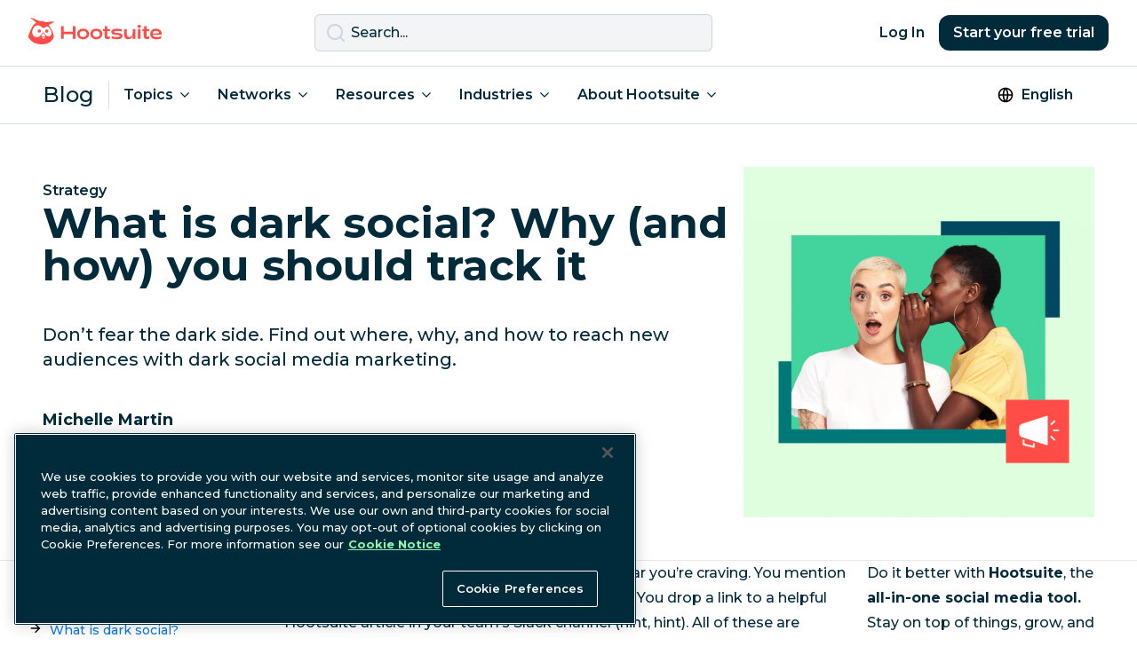

--- FILE ---
content_type: text/html; charset=UTF-8
request_url: https://blog.hootsuite.com/dark-social/
body_size: 28951
content:
<!doctype html>
<html lang="en-US">
<head>
  <script>
    window.dataLayer = window.dataLayer ||[];function gtag(){dataLayer.push(arguments);}
    gtag('consent', 'default', {
      ad_personalization: 'denied',
      ad_storage: 'denied',
      ad_user_data: 'denied',
      analytics_storage: 'denied',
      functionality_storage: 'denied',
      personalization_storage: 'denied',
      security_storage: 'granted',
      region: ['AT', 'BE', 'BG', 'CY', 'CZ', 'CH',  'DE', 'DK', 'EE', 'ES', 'FI', 'FR', 'GB', 'GR', 'HR', 'HU', 'IE', 'IS', 'IT', 'LI', 'LT', 'LU', 'LV', 'MT', 'NL', 'NO', 'PL', 'PT', 'RO', 'SE', 'SI', 'SK', 'CA-QC']
    });
    gtag('consent', 'default', {
      ad_personalization: 'granted',
      ad_storage: 'granted',
      ad_user_data: 'granted',
      analytics_storage: 'granted',
      functionality_storage: 'granted',
      personalization_storage: 'granted',
      security_storage: 'granted',
    });
  </script>
  <meta charset="UTF-8">
  <meta name="viewport" content="width=device-width, initial-scale=1, minimum-scale=1">
  <link rel="profile" href="https://gmpg.org/xfn/11">
  <link rel="dns-prefetch" href="https://app-sj13.marketo.com">
  <link rel="dns-prefetch" href="https://fonts.googleapis.com">
  <meta property="fb:app_id" content="1382046585182189">

  <!-- OneTrust Cookies Consent Notice start for hootsuite.com -->
  <script src="https://cdn.cookielaw.org/scripttemplates/otSDKStub.js"  type="text/javascript" charset="UTF-8" data-domain-script="81889fd2-497b-4157-9040-d28a2dafa477" ></script>
  <script type="text/javascript">function OptanonWrapper() { }</script>
  <!-- OneTrust Cookies Consent Notice end for hootsuite.com -->

  <!-- Google Tag Manager -->
  <script>(function(w,d,s,l,i){w[l]=w[l]||[];w[l].push({'gtm.start':
  new Date().getTime(),event:'gtm.js'});var f=d.getElementsByTagName(s)[0],
  j=d.createElement(s),dl=l!='dataLayer'?'&l='+l:'';j.async=true;j.src=
  'https://www.googletagmanager.com/gtm.js?id='+i+dl;f.parentNode.insertBefore(j,f);
  })(window,document,'script','dataLayer','GTM-963X');</script>
  <!-- End Google Tag Manager -->

  <meta name='robots' content='index, follow, max-image-preview:large, max-snippet:-1, max-video-preview:-1' />

	<!-- This site is optimized with the Yoast SEO plugin v26.7 - https://yoast.com/wordpress/plugins/seo/ -->
	<title>What is dark social? Why (and how) you should track it</title>
	<meta name="description" content="Don’t fear the dark side. Find out where, why, and how to reach new audiences with dark social media marketing." />
	<link rel="canonical" href="https://blog.hootsuite.com/dark-social/" />
	<meta property="og:locale" content="en_US" />
	<meta property="og:type" content="article" />
	<meta property="og:title" content="What is dark social? Why (and how) you should track it" />
	<meta property="og:description" content="Don’t fear the dark side. Find out where, why, and how to reach new audiences with dark social media marketing." />
	<meta property="og:url" content="https://blog.hootsuite.com/dark-social/" />
	<meta property="og:site_name" content="Social Media Marketing &amp; Management Dashboard" />
	<meta property="article:published_time" content="2023-06-28T17:00:08+00:00" />
	<meta property="article:modified_time" content="2025-09-11T09:07:04+00:00" />
	<meta property="og:image" content="https://blog.hootsuite.com/wp-content/uploads/2017/02/Dark-social.png" />
	<meta property="og:image:width" content="1080" />
	<meta property="og:image:height" content="1080" />
	<meta property="og:image:type" content="image/png" />
	<meta name="author" content="Michelle Martin" />
	<meta name="twitter:card" content="summary_large_image" />
	<meta name="twitter:label1" content="Written by" />
	<meta name="twitter:data1" content="Michelle Martin" />
	<meta name="twitter:label2" content="Est. reading time" />
	<meta name="twitter:data2" content="13 minutes" />
	<script type="application/ld+json" class="yoast-schema-graph">{"@context":"https://schema.org","@graph":[{"@type":"Article","@id":"https://blog.hootsuite.com/dark-social/#article","isPartOf":{"@id":"https://blog.hootsuite.com/dark-social/"},"author":{"name":"Michelle Martin","@id":"https://blog.hootsuite.com/#/schema/person/782d5e598f274f01210f670bd31b27d4"},"headline":"What is dark social? Why (and how) you should track it","datePublished":"2023-06-28T17:00:08+00:00","dateModified":"2025-09-11T09:07:04+00:00","mainEntityOfPage":{"@id":"https://blog.hootsuite.com/dark-social/"},"wordCount":2244,"commentCount":0,"publisher":{"@id":"https://blog.hootsuite.com/#organization"},"image":{"@id":"https://blog.hootsuite.com/dark-social/#primaryimage"},"thumbnailUrl":"https://blog.hootsuite.com/wp-content/uploads/2017/02/Dark-social.png","keywords":["Social listening"],"articleSection":["Strategy"],"inLanguage":"en-US","potentialAction":[{"@type":"CommentAction","name":"Comment","target":["https://blog.hootsuite.com/dark-social/#respond"]}]},{"@type":"WebPage","@id":"https://blog.hootsuite.com/dark-social/","url":"https://blog.hootsuite.com/dark-social/","name":"What is dark social? Why (and how) you should track it","isPartOf":{"@id":"https://blog.hootsuite.com/#website"},"primaryImageOfPage":{"@id":"https://blog.hootsuite.com/dark-social/#primaryimage"},"image":{"@id":"https://blog.hootsuite.com/dark-social/#primaryimage"},"thumbnailUrl":"https://blog.hootsuite.com/wp-content/uploads/2017/02/Dark-social.png","datePublished":"2023-06-28T17:00:08+00:00","dateModified":"2025-09-11T09:07:04+00:00","description":"Don’t fear the dark side. Find out where, why, and how to reach new audiences with dark social media marketing.","breadcrumb":{"@id":"https://blog.hootsuite.com/dark-social/#breadcrumb"},"inLanguage":"en-US","potentialAction":[{"@type":"ReadAction","target":["https://blog.hootsuite.com/dark-social/"]}]},{"@type":"ImageObject","inLanguage":"en-US","@id":"https://blog.hootsuite.com/dark-social/#primaryimage","url":"https://blog.hootsuite.com/wp-content/uploads/2017/02/Dark-social.png","contentUrl":"https://blog.hootsuite.com/wp-content/uploads/2017/02/Dark-social.png","width":1080,"height":1080,"caption":"cover image"},{"@type":"BreadcrumbList","@id":"https://blog.hootsuite.com/dark-social/#breadcrumb","itemListElement":[{"@type":"ListItem","position":1,"name":"Home","item":"https://blog.hootsuite.com/"},{"@type":"ListItem","position":2,"name":"What is dark social? Why (and how) you should track it"}]},{"@type":"WebSite","@id":"https://blog.hootsuite.com/#website","url":"https://blog.hootsuite.com/","name":"Hootsuite","description":"Hootsuite","publisher":{"@id":"https://blog.hootsuite.com/#organization"},"potentialAction":[{"@type":"SearchAction","target":{"@type":"EntryPoint","urlTemplate":"https://blog.hootsuite.com/?s={search_term_string}"},"query-input":{"@type":"PropertyValueSpecification","valueRequired":true,"valueName":"search_term_string"}}],"inLanguage":"en-US"},{"@type":"Organization","@id":"https://blog.hootsuite.com/#organization","name":"Hootsuite","url":"https://blog.hootsuite.com/","logo":{"@type":"ImageObject","inLanguage":"en-US","@id":"https://blog.hootsuite.com/#/schema/logo/image/","url":"https://blog.hootsuite.com/wp-content/uploads/2025/06/hootsuite-logo.png","contentUrl":"https://blog.hootsuite.com/wp-content/uploads/2025/06/hootsuite-logo.png","width":512,"height":512,"caption":"Hootsuite"},"image":{"@id":"https://blog.hootsuite.com/#/schema/logo/image/"}},{"@type":"Person","@id":"https://blog.hootsuite.com/#/schema/person/782d5e598f274f01210f670bd31b27d4","name":"Michelle Martin","image":{"@type":"ImageObject","inLanguage":"en-US","@id":"https://blog.hootsuite.com/#/schema/person/image/","url":"https://secure.gravatar.com/avatar/2208c6c7abc01f36db1fdc3011cbec8001041f5413719c99feb0fd260ab8b992?s=96&d=mm&r=g","contentUrl":"https://secure.gravatar.com/avatar/2208c6c7abc01f36db1fdc3011cbec8001041f5413719c99feb0fd260ab8b992?s=96&d=mm&r=g","caption":"Michelle Martin"},"description":"As an ex-agency strategist turned freelance WFH fashion icon, Michelle is passionate about putting the sass in SaaS content. She's known for quickly understanding and distilling complicated technical topics into conversational copy that gets results. She has written for Fortune 500 companies and startups, and her clients have earned features in Forbes, Strategy Magazine and Entrepreneur.","sameAs":["https://michellemartin.co/"],"url":"https://blog.hootsuite.com/author/michelle-martin/"}]}</script>
	<!-- / Yoast SEO plugin. -->


<link rel='dns-prefetch' href='//a.omappapi.com' />
<link rel='dns-prefetch' href='//fonts.googleapis.com' />
<link rel="alternate" type="application/rss+xml" title="Social Media Marketing &amp; Management Dashboard &raquo; What is dark social? Why (and how) you should track it Comments Feed" href="https://blog.hootsuite.com/dark-social/feed/" />
<link rel="alternate" title="oEmbed (JSON)" type="application/json+oembed" href="https://blog.hootsuite.com/wp-json/oembed/1.0/embed?url=https%3A%2F%2Fblog.hootsuite.com%2Fdark-social%2F&#038;lang=en" />
<link rel="alternate" title="oEmbed (XML)" type="text/xml+oembed" href="https://blog.hootsuite.com/wp-json/oembed/1.0/embed?url=https%3A%2F%2Fblog.hootsuite.com%2Fdark-social%2F&#038;format=xml&#038;lang=en" />
<link rel="preload" as="image" href="https://blog.hootsuite.com/wp-content/uploads/2017/02/Dark-social-620x620.png" imagesrcset="https://blog.hootsuite.com/wp-content/uploads/2017/02/Dark-social-620x620.png 620w, https://blog.hootsuite.com/wp-content/uploads/2017/02/Dark-social-310x310.png 310w, https://blog.hootsuite.com/wp-content/uploads/2017/02/Dark-social-150x150.png 150w, https://blog.hootsuite.com/wp-content/uploads/2017/02/Dark-social-768x768.png 768w, https://blog.hootsuite.com/wp-content/uploads/2017/02/Dark-social-556x556.png 556w, https://blog.hootsuite.com/wp-content/uploads/2017/02/Dark-social.png 1080w" imagesizes="(max-width: 620px) 100vw, 620px"  /><style id='wp-img-auto-sizes-contain-inline-css'>
img:is([sizes=auto i],[sizes^="auto," i]){contain-intrinsic-size:3000px 1500px}
/*# sourceURL=wp-img-auto-sizes-contain-inline-css */
</style>
<style id='wp-emoji-styles-inline-css'>

	img.wp-smiley, img.emoji {
		display: inline !important;
		border: none !important;
		box-shadow: none !important;
		height: 1em !important;
		width: 1em !important;
		margin: 0 0.07em !important;
		vertical-align: -0.1em !important;
		background: none !important;
		padding: 0 !important;
	}
/*# sourceURL=wp-emoji-styles-inline-css */
</style>
<style id='wp-block-library-inline-css'>
:root{--wp-block-synced-color:#7a00df;--wp-block-synced-color--rgb:122,0,223;--wp-bound-block-color:var(--wp-block-synced-color);--wp-editor-canvas-background:#ddd;--wp-admin-theme-color:#007cba;--wp-admin-theme-color--rgb:0,124,186;--wp-admin-theme-color-darker-10:#006ba1;--wp-admin-theme-color-darker-10--rgb:0,107,160.5;--wp-admin-theme-color-darker-20:#005a87;--wp-admin-theme-color-darker-20--rgb:0,90,135;--wp-admin-border-width-focus:2px}@media (min-resolution:192dpi){:root{--wp-admin-border-width-focus:1.5px}}.wp-element-button{cursor:pointer}:root .has-very-light-gray-background-color{background-color:#eee}:root .has-very-dark-gray-background-color{background-color:#313131}:root .has-very-light-gray-color{color:#eee}:root .has-very-dark-gray-color{color:#313131}:root .has-vivid-green-cyan-to-vivid-cyan-blue-gradient-background{background:linear-gradient(135deg,#00d084,#0693e3)}:root .has-purple-crush-gradient-background{background:linear-gradient(135deg,#34e2e4,#4721fb 50%,#ab1dfe)}:root .has-hazy-dawn-gradient-background{background:linear-gradient(135deg,#faaca8,#dad0ec)}:root .has-subdued-olive-gradient-background{background:linear-gradient(135deg,#fafae1,#67a671)}:root .has-atomic-cream-gradient-background{background:linear-gradient(135deg,#fdd79a,#004a59)}:root .has-nightshade-gradient-background{background:linear-gradient(135deg,#330968,#31cdcf)}:root .has-midnight-gradient-background{background:linear-gradient(135deg,#020381,#2874fc)}:root{--wp--preset--font-size--normal:16px;--wp--preset--font-size--huge:42px}.has-regular-font-size{font-size:1em}.has-larger-font-size{font-size:2.625em}.has-normal-font-size{font-size:var(--wp--preset--font-size--normal)}.has-huge-font-size{font-size:var(--wp--preset--font-size--huge)}.has-text-align-center{text-align:center}.has-text-align-left{text-align:left}.has-text-align-right{text-align:right}.has-fit-text{white-space:nowrap!important}#end-resizable-editor-section{display:none}.aligncenter{clear:both}.items-justified-left{justify-content:flex-start}.items-justified-center{justify-content:center}.items-justified-right{justify-content:flex-end}.items-justified-space-between{justify-content:space-between}.screen-reader-text{border:0;clip-path:inset(50%);height:1px;margin:-1px;overflow:hidden;padding:0;position:absolute;width:1px;word-wrap:normal!important}.screen-reader-text:focus{background-color:#ddd;clip-path:none;color:#444;display:block;font-size:1em;height:auto;left:5px;line-height:normal;padding:15px 23px 14px;text-decoration:none;top:5px;width:auto;z-index:100000}html :where(.has-border-color){border-style:solid}html :where([style*=border-top-color]){border-top-style:solid}html :where([style*=border-right-color]){border-right-style:solid}html :where([style*=border-bottom-color]){border-bottom-style:solid}html :where([style*=border-left-color]){border-left-style:solid}html :where([style*=border-width]){border-style:solid}html :where([style*=border-top-width]){border-top-style:solid}html :where([style*=border-right-width]){border-right-style:solid}html :where([style*=border-bottom-width]){border-bottom-style:solid}html :where([style*=border-left-width]){border-left-style:solid}html :where(img[class*=wp-image-]){height:auto;max-width:100%}:where(figure){margin:0 0 1em}html :where(.is-position-sticky){--wp-admin--admin-bar--position-offset:var(--wp-admin--admin-bar--height,0px)}@media screen and (max-width:600px){html :where(.is-position-sticky){--wp-admin--admin-bar--position-offset:0px}}

/*# sourceURL=wp-block-library-inline-css */
</style><style id='wp-block-button-inline-css'>
.wp-block-button__link{align-content:center;box-sizing:border-box;cursor:pointer;display:inline-block;height:100%;text-align:center;word-break:break-word}.wp-block-button__link.aligncenter{text-align:center}.wp-block-button__link.alignright{text-align:right}:where(.wp-block-button__link){border-radius:9999px;box-shadow:none;padding:calc(.667em + 2px) calc(1.333em + 2px);text-decoration:none}.wp-block-button[style*=text-decoration] .wp-block-button__link{text-decoration:inherit}.wp-block-buttons>.wp-block-button.has-custom-width{max-width:none}.wp-block-buttons>.wp-block-button.has-custom-width .wp-block-button__link{width:100%}.wp-block-buttons>.wp-block-button.has-custom-font-size .wp-block-button__link{font-size:inherit}.wp-block-buttons>.wp-block-button.wp-block-button__width-25{width:calc(25% - var(--wp--style--block-gap, .5em)*.75)}.wp-block-buttons>.wp-block-button.wp-block-button__width-50{width:calc(50% - var(--wp--style--block-gap, .5em)*.5)}.wp-block-buttons>.wp-block-button.wp-block-button__width-75{width:calc(75% - var(--wp--style--block-gap, .5em)*.25)}.wp-block-buttons>.wp-block-button.wp-block-button__width-100{flex-basis:100%;width:100%}.wp-block-buttons.is-vertical>.wp-block-button.wp-block-button__width-25{width:25%}.wp-block-buttons.is-vertical>.wp-block-button.wp-block-button__width-50{width:50%}.wp-block-buttons.is-vertical>.wp-block-button.wp-block-button__width-75{width:75%}.wp-block-button.is-style-squared,.wp-block-button__link.wp-block-button.is-style-squared{border-radius:0}.wp-block-button.no-border-radius,.wp-block-button__link.no-border-radius{border-radius:0!important}:root :where(.wp-block-button .wp-block-button__link.is-style-outline),:root :where(.wp-block-button.is-style-outline>.wp-block-button__link){border:2px solid;padding:.667em 1.333em}:root :where(.wp-block-button .wp-block-button__link.is-style-outline:not(.has-text-color)),:root :where(.wp-block-button.is-style-outline>.wp-block-button__link:not(.has-text-color)){color:currentColor}:root :where(.wp-block-button .wp-block-button__link.is-style-outline:not(.has-background)),:root :where(.wp-block-button.is-style-outline>.wp-block-button__link:not(.has-background)){background-color:initial;background-image:none}
.btn-spring
.btn-link
.btn-saffron
.btn-saffron-outline
.btn-nocturn-outline
.btn-white-outline
/*# sourceURL=wp-block-button-inline-css */
</style>
<style id='wp-block-heading-inline-css'>
h1:where(.wp-block-heading).has-background,h2:where(.wp-block-heading).has-background,h3:where(.wp-block-heading).has-background,h4:where(.wp-block-heading).has-background,h5:where(.wp-block-heading).has-background,h6:where(.wp-block-heading).has-background{padding:1.25em 2.375em}h1.has-text-align-left[style*=writing-mode]:where([style*=vertical-lr]),h1.has-text-align-right[style*=writing-mode]:where([style*=vertical-rl]),h2.has-text-align-left[style*=writing-mode]:where([style*=vertical-lr]),h2.has-text-align-right[style*=writing-mode]:where([style*=vertical-rl]),h3.has-text-align-left[style*=writing-mode]:where([style*=vertical-lr]),h3.has-text-align-right[style*=writing-mode]:where([style*=vertical-rl]),h4.has-text-align-left[style*=writing-mode]:where([style*=vertical-lr]),h4.has-text-align-right[style*=writing-mode]:where([style*=vertical-rl]),h5.has-text-align-left[style*=writing-mode]:where([style*=vertical-lr]),h5.has-text-align-right[style*=writing-mode]:where([style*=vertical-rl]),h6.has-text-align-left[style*=writing-mode]:where([style*=vertical-lr]),h6.has-text-align-right[style*=writing-mode]:where([style*=vertical-rl]){rotate:180deg}
/*# sourceURL=https://blog.hootsuite.com/wp-includes/blocks/heading/style.min.css */
</style>
<style id='wp-block-image-inline-css'>
.wp-block-image>a,.wp-block-image>figure>a{display:inline-block}.wp-block-image img{box-sizing:border-box;height:auto;max-width:100%;vertical-align:bottom}@media not (prefers-reduced-motion){.wp-block-image img.hide{visibility:hidden}.wp-block-image img.show{animation:show-content-image .4s}}.wp-block-image[style*=border-radius] img,.wp-block-image[style*=border-radius]>a{border-radius:inherit}.wp-block-image.has-custom-border img{box-sizing:border-box}.wp-block-image.aligncenter{text-align:center}.wp-block-image.alignfull>a,.wp-block-image.alignwide>a{width:100%}.wp-block-image.alignfull img,.wp-block-image.alignwide img{height:auto;width:100%}.wp-block-image .aligncenter,.wp-block-image .alignleft,.wp-block-image .alignright,.wp-block-image.aligncenter,.wp-block-image.alignleft,.wp-block-image.alignright{display:table}.wp-block-image .aligncenter>figcaption,.wp-block-image .alignleft>figcaption,.wp-block-image .alignright>figcaption,.wp-block-image.aligncenter>figcaption,.wp-block-image.alignleft>figcaption,.wp-block-image.alignright>figcaption{caption-side:bottom;display:table-caption}.wp-block-image .alignleft{float:left;margin:.5em 1em .5em 0}.wp-block-image .alignright{float:right;margin:.5em 0 .5em 1em}.wp-block-image .aligncenter{margin-left:auto;margin-right:auto}.wp-block-image :where(figcaption){margin-bottom:1em;margin-top:.5em}.wp-block-image.is-style-circle-mask img{border-radius:9999px}@supports ((-webkit-mask-image:none) or (mask-image:none)) or (-webkit-mask-image:none){.wp-block-image.is-style-circle-mask img{border-radius:0;-webkit-mask-image:url('data:image/svg+xml;utf8,<svg viewBox="0 0 100 100" xmlns="http://www.w3.org/2000/svg"><circle cx="50" cy="50" r="50"/></svg>');mask-image:url('data:image/svg+xml;utf8,<svg viewBox="0 0 100 100" xmlns="http://www.w3.org/2000/svg"><circle cx="50" cy="50" r="50"/></svg>');mask-mode:alpha;-webkit-mask-position:center;mask-position:center;-webkit-mask-repeat:no-repeat;mask-repeat:no-repeat;-webkit-mask-size:contain;mask-size:contain}}:root :where(.wp-block-image.is-style-rounded img,.wp-block-image .is-style-rounded img){border-radius:9999px}.wp-block-image figure{margin:0}.wp-lightbox-container{display:flex;flex-direction:column;position:relative}.wp-lightbox-container img{cursor:zoom-in}.wp-lightbox-container img:hover+button{opacity:1}.wp-lightbox-container button{align-items:center;backdrop-filter:blur(16px) saturate(180%);background-color:#5a5a5a40;border:none;border-radius:4px;cursor:zoom-in;display:flex;height:20px;justify-content:center;opacity:0;padding:0;position:absolute;right:16px;text-align:center;top:16px;width:20px;z-index:100}@media not (prefers-reduced-motion){.wp-lightbox-container button{transition:opacity .2s ease}}.wp-lightbox-container button:focus-visible{outline:3px auto #5a5a5a40;outline:3px auto -webkit-focus-ring-color;outline-offset:3px}.wp-lightbox-container button:hover{cursor:pointer;opacity:1}.wp-lightbox-container button:focus{opacity:1}.wp-lightbox-container button:focus,.wp-lightbox-container button:hover,.wp-lightbox-container button:not(:hover):not(:active):not(.has-background){background-color:#5a5a5a40;border:none}.wp-lightbox-overlay{box-sizing:border-box;cursor:zoom-out;height:100vh;left:0;overflow:hidden;position:fixed;top:0;visibility:hidden;width:100%;z-index:100000}.wp-lightbox-overlay .close-button{align-items:center;cursor:pointer;display:flex;justify-content:center;min-height:40px;min-width:40px;padding:0;position:absolute;right:calc(env(safe-area-inset-right) + 16px);top:calc(env(safe-area-inset-top) + 16px);z-index:5000000}.wp-lightbox-overlay .close-button:focus,.wp-lightbox-overlay .close-button:hover,.wp-lightbox-overlay .close-button:not(:hover):not(:active):not(.has-background){background:none;border:none}.wp-lightbox-overlay .lightbox-image-container{height:var(--wp--lightbox-container-height);left:50%;overflow:hidden;position:absolute;top:50%;transform:translate(-50%,-50%);transform-origin:top left;width:var(--wp--lightbox-container-width);z-index:9999999999}.wp-lightbox-overlay .wp-block-image{align-items:center;box-sizing:border-box;display:flex;height:100%;justify-content:center;margin:0;position:relative;transform-origin:0 0;width:100%;z-index:3000000}.wp-lightbox-overlay .wp-block-image img{height:var(--wp--lightbox-image-height);min-height:var(--wp--lightbox-image-height);min-width:var(--wp--lightbox-image-width);width:var(--wp--lightbox-image-width)}.wp-lightbox-overlay .wp-block-image figcaption{display:none}.wp-lightbox-overlay button{background:none;border:none}.wp-lightbox-overlay .scrim{background-color:#fff;height:100%;opacity:.9;position:absolute;width:100%;z-index:2000000}.wp-lightbox-overlay.active{visibility:visible}@media not (prefers-reduced-motion){.wp-lightbox-overlay.active{animation:turn-on-visibility .25s both}.wp-lightbox-overlay.active img{animation:turn-on-visibility .35s both}.wp-lightbox-overlay.show-closing-animation:not(.active){animation:turn-off-visibility .35s both}.wp-lightbox-overlay.show-closing-animation:not(.active) img{animation:turn-off-visibility .25s both}.wp-lightbox-overlay.zoom.active{animation:none;opacity:1;visibility:visible}.wp-lightbox-overlay.zoom.active .lightbox-image-container{animation:lightbox-zoom-in .4s}.wp-lightbox-overlay.zoom.active .lightbox-image-container img{animation:none}.wp-lightbox-overlay.zoom.active .scrim{animation:turn-on-visibility .4s forwards}.wp-lightbox-overlay.zoom.show-closing-animation:not(.active){animation:none}.wp-lightbox-overlay.zoom.show-closing-animation:not(.active) .lightbox-image-container{animation:lightbox-zoom-out .4s}.wp-lightbox-overlay.zoom.show-closing-animation:not(.active) .lightbox-image-container img{animation:none}.wp-lightbox-overlay.zoom.show-closing-animation:not(.active) .scrim{animation:turn-off-visibility .4s forwards}}@keyframes show-content-image{0%{visibility:hidden}99%{visibility:hidden}to{visibility:visible}}@keyframes turn-on-visibility{0%{opacity:0}to{opacity:1}}@keyframes turn-off-visibility{0%{opacity:1;visibility:visible}99%{opacity:0;visibility:visible}to{opacity:0;visibility:hidden}}@keyframes lightbox-zoom-in{0%{transform:translate(calc((-100vw + var(--wp--lightbox-scrollbar-width))/2 + var(--wp--lightbox-initial-left-position)),calc(-50vh + var(--wp--lightbox-initial-top-position))) scale(var(--wp--lightbox-scale))}to{transform:translate(-50%,-50%) scale(1)}}@keyframes lightbox-zoom-out{0%{transform:translate(-50%,-50%) scale(1);visibility:visible}99%{visibility:visible}to{transform:translate(calc((-100vw + var(--wp--lightbox-scrollbar-width))/2 + var(--wp--lightbox-initial-left-position)),calc(-50vh + var(--wp--lightbox-initial-top-position))) scale(var(--wp--lightbox-scale));visibility:hidden}}
/*# sourceURL=https://blog.hootsuite.com/wp-includes/blocks/image/style.min.css */
</style>
<style id='wp-block-list-inline-css'>
ol,ul{box-sizing:border-box}:root :where(.wp-block-list.has-background){padding:1.25em 2.375em}
/*# sourceURL=https://blog.hootsuite.com/wp-includes/blocks/list/style.min.css */
</style>
<style id='wp-block-buttons-inline-css'>
.wp-block-buttons{box-sizing:border-box}.wp-block-buttons.is-vertical{flex-direction:column}.wp-block-buttons.is-vertical>.wp-block-button:last-child{margin-bottom:0}.wp-block-buttons>.wp-block-button{display:inline-block;margin:0}.wp-block-buttons.is-content-justification-left{justify-content:flex-start}.wp-block-buttons.is-content-justification-left.is-vertical{align-items:flex-start}.wp-block-buttons.is-content-justification-center{justify-content:center}.wp-block-buttons.is-content-justification-center.is-vertical{align-items:center}.wp-block-buttons.is-content-justification-right{justify-content:flex-end}.wp-block-buttons.is-content-justification-right.is-vertical{align-items:flex-end}.wp-block-buttons.is-content-justification-space-between{justify-content:space-between}.wp-block-buttons.aligncenter{text-align:center}.wp-block-buttons:not(.is-content-justification-space-between,.is-content-justification-right,.is-content-justification-left,.is-content-justification-center) .wp-block-button.aligncenter{margin-left:auto;margin-right:auto;width:100%}.wp-block-buttons[style*=text-decoration] .wp-block-button,.wp-block-buttons[style*=text-decoration] .wp-block-button__link{text-decoration:inherit}.wp-block-buttons.has-custom-font-size .wp-block-button__link{font-size:inherit}.wp-block-buttons .wp-block-button__link{width:100%}.wp-block-button.aligncenter{text-align:center}
/*# sourceURL=https://blog.hootsuite.com/wp-includes/blocks/buttons/style.min.css */
</style>
<style id='wp-block-code-inline-css'>
.wp-block-code{box-sizing:border-box}.wp-block-code code{
  /*!rtl:begin:ignore*/direction:ltr;display:block;font-family:inherit;overflow-wrap:break-word;text-align:initial;white-space:pre-wrap
  /*!rtl:end:ignore*/}
/*# sourceURL=https://blog.hootsuite.com/wp-includes/blocks/code/style.min.css */
</style>
<style id='wp-block-paragraph-inline-css'>
.is-small-text{font-size:.875em}.is-regular-text{font-size:1em}.is-large-text{font-size:2.25em}.is-larger-text{font-size:3em}.has-drop-cap:not(:focus):first-letter{float:left;font-size:8.4em;font-style:normal;font-weight:100;line-height:.68;margin:.05em .1em 0 0;text-transform:uppercase}body.rtl .has-drop-cap:not(:focus):first-letter{float:none;margin-left:.1em}p.has-drop-cap.has-background{overflow:hidden}:root :where(p.has-background){padding:1.25em 2.375em}:where(p.has-text-color:not(.has-link-color)) a{color:inherit}p.has-text-align-left[style*="writing-mode:vertical-lr"],p.has-text-align-right[style*="writing-mode:vertical-rl"]{rotate:180deg}
/*# sourceURL=https://blog.hootsuite.com/wp-includes/blocks/paragraph/style.min.css */
</style>
<style id='global-styles-inline-css'>
:root{--wp--preset--aspect-ratio--square: 1;--wp--preset--aspect-ratio--4-3: 4/3;--wp--preset--aspect-ratio--3-4: 3/4;--wp--preset--aspect-ratio--3-2: 3/2;--wp--preset--aspect-ratio--2-3: 2/3;--wp--preset--aspect-ratio--16-9: 16/9;--wp--preset--aspect-ratio--9-16: 9/16;--wp--preset--color--black: #000000;--wp--preset--color--cyan-bluish-gray: #abb8c3;--wp--preset--color--white: #ffffff;--wp--preset--color--pale-pink: #f78da7;--wp--preset--color--vivid-red: #cf2e2e;--wp--preset--color--luminous-vivid-orange: #ff6900;--wp--preset--color--luminous-vivid-amber: #fcb900;--wp--preset--color--light-green-cyan: #7bdcb5;--wp--preset--color--vivid-green-cyan: #00d084;--wp--preset--color--pale-cyan-blue: #8ed1fc;--wp--preset--color--vivid-cyan-blue: #0693e3;--wp--preset--color--vivid-purple: #9b51e0;--wp--preset--color--background: #ffffff;--wp--preset--color--foreground: #012B3A;--wp--preset--color--saffron: #E03035;--wp--preset--color--tea: #DFFFDE;--wp--preset--color--spring: #87F8AE;--wp--preset--color--mint: #A4FFB8;--wp--preset--color--spruce: #007978;--wp--preset--color--lake: #004963;--wp--preset--color--nocturn: #012B3A;--wp--preset--gradient--vivid-cyan-blue-to-vivid-purple: linear-gradient(135deg,rgb(6,147,227) 0%,rgb(155,81,224) 100%);--wp--preset--gradient--light-green-cyan-to-vivid-green-cyan: linear-gradient(135deg,rgb(122,220,180) 0%,rgb(0,208,130) 100%);--wp--preset--gradient--luminous-vivid-amber-to-luminous-vivid-orange: linear-gradient(135deg,rgb(252,185,0) 0%,rgb(255,105,0) 100%);--wp--preset--gradient--luminous-vivid-orange-to-vivid-red: linear-gradient(135deg,rgb(255,105,0) 0%,rgb(207,46,46) 100%);--wp--preset--gradient--very-light-gray-to-cyan-bluish-gray: linear-gradient(135deg,rgb(238,238,238) 0%,rgb(169,184,195) 100%);--wp--preset--gradient--cool-to-warm-spectrum: linear-gradient(135deg,rgb(74,234,220) 0%,rgb(151,120,209) 20%,rgb(207,42,186) 40%,rgb(238,44,130) 60%,rgb(251,105,98) 80%,rgb(254,248,76) 100%);--wp--preset--gradient--blush-light-purple: linear-gradient(135deg,rgb(255,206,236) 0%,rgb(152,150,240) 100%);--wp--preset--gradient--blush-bordeaux: linear-gradient(135deg,rgb(254,205,165) 0%,rgb(254,45,45) 50%,rgb(107,0,62) 100%);--wp--preset--gradient--luminous-dusk: linear-gradient(135deg,rgb(255,203,112) 0%,rgb(199,81,192) 50%,rgb(65,88,208) 100%);--wp--preset--gradient--pale-ocean: linear-gradient(135deg,rgb(255,245,203) 0%,rgb(182,227,212) 50%,rgb(51,167,181) 100%);--wp--preset--gradient--electric-grass: linear-gradient(135deg,rgb(202,248,128) 0%,rgb(113,206,126) 100%);--wp--preset--gradient--midnight: linear-gradient(135deg,rgb(2,3,129) 0%,rgb(40,116,252) 100%);--wp--preset--font-size--small: 0.875rem;--wp--preset--font-size--medium: 1rem;--wp--preset--font-size--large: 1.125rem;--wp--preset--font-size--x-large: 42px;--wp--preset--font-size--xlarge: 1.25rem;--wp--preset--spacing--20: 0.44rem;--wp--preset--spacing--30: 0.67rem;--wp--preset--spacing--40: 1rem;--wp--preset--spacing--50: 1.5rem;--wp--preset--spacing--60: 2.25rem;--wp--preset--spacing--70: 3.38rem;--wp--preset--spacing--80: 5.06rem;--wp--preset--shadow--natural: 6px 6px 9px rgba(0, 0, 0, 0.2);--wp--preset--shadow--deep: 12px 12px 50px rgba(0, 0, 0, 0.4);--wp--preset--shadow--sharp: 6px 6px 0px rgba(0, 0, 0, 0.2);--wp--preset--shadow--outlined: 6px 6px 0px -3px rgb(255, 255, 255), 6px 6px rgb(0, 0, 0);--wp--preset--shadow--crisp: 6px 6px 0px rgb(0, 0, 0);}:root { --wp--style--global--content-size: 40rem;--wp--style--global--wide-size: 60rem; }:where(body) { margin: 0; }.wp-site-blocks > .alignleft { float: left; margin-right: 2em; }.wp-site-blocks > .alignright { float: right; margin-left: 2em; }.wp-site-blocks > .aligncenter { justify-content: center; margin-left: auto; margin-right: auto; }:where(.is-layout-flex){gap: 0.5em;}:where(.is-layout-grid){gap: 0.5em;}.is-layout-flow > .alignleft{float: left;margin-inline-start: 0;margin-inline-end: 2em;}.is-layout-flow > .alignright{float: right;margin-inline-start: 2em;margin-inline-end: 0;}.is-layout-flow > .aligncenter{margin-left: auto !important;margin-right: auto !important;}.is-layout-constrained > .alignleft{float: left;margin-inline-start: 0;margin-inline-end: 2em;}.is-layout-constrained > .alignright{float: right;margin-inline-start: 2em;margin-inline-end: 0;}.is-layout-constrained > .aligncenter{margin-left: auto !important;margin-right: auto !important;}.is-layout-constrained > :where(:not(.alignleft):not(.alignright):not(.alignfull)){max-width: var(--wp--style--global--content-size);margin-left: auto !important;margin-right: auto !important;}.is-layout-constrained > .alignwide{max-width: var(--wp--style--global--wide-size);}body .is-layout-flex{display: flex;}.is-layout-flex{flex-wrap: wrap;align-items: center;}.is-layout-flex > :is(*, div){margin: 0;}body .is-layout-grid{display: grid;}.is-layout-grid > :is(*, div){margin: 0;}body{padding-top: 0px;padding-right: 0px;padding-bottom: 0px;padding-left: 0px;}a:where(:not(.wp-element-button)){text-decoration: underline;}:root :where(.wp-element-button, .wp-block-button__link){background-color: #012B3A;border-width: 0;color: #ffffff!important;font-family: inherit;font-size: inherit;font-style: inherit;font-weight: inherit;letter-spacing: inherit;line-height: inherit;padding-top: calc(0.667em + 2px);padding-right: calc(1.333em + 2px);padding-bottom: calc(0.667em + 2px);padding-left: calc(1.333em + 2px);text-decoration: none;text-transform: inherit;}:root :where(.wp-element-button:hover, .wp-block-button__link:hover){background-color: #004963;color: #ffffff;}:root :where(.wp-element-button:focus, .wp-block-button__link:focus){background-color: #012B3A;}:root :where(.wp-element-button:active, .wp-block-button__link:active){background-color: #012B3A;}.has-black-color{color: var(--wp--preset--color--black) !important;}.has-cyan-bluish-gray-color{color: var(--wp--preset--color--cyan-bluish-gray) !important;}.has-white-color{color: var(--wp--preset--color--white) !important;}.has-pale-pink-color{color: var(--wp--preset--color--pale-pink) !important;}.has-vivid-red-color{color: var(--wp--preset--color--vivid-red) !important;}.has-luminous-vivid-orange-color{color: var(--wp--preset--color--luminous-vivid-orange) !important;}.has-luminous-vivid-amber-color{color: var(--wp--preset--color--luminous-vivid-amber) !important;}.has-light-green-cyan-color{color: var(--wp--preset--color--light-green-cyan) !important;}.has-vivid-green-cyan-color{color: var(--wp--preset--color--vivid-green-cyan) !important;}.has-pale-cyan-blue-color{color: var(--wp--preset--color--pale-cyan-blue) !important;}.has-vivid-cyan-blue-color{color: var(--wp--preset--color--vivid-cyan-blue) !important;}.has-vivid-purple-color{color: var(--wp--preset--color--vivid-purple) !important;}.has-background-color{color: var(--wp--preset--color--background) !important;}.has-foreground-color{color: var(--wp--preset--color--foreground) !important;}.has-saffron-color{color: var(--wp--preset--color--saffron) !important;}.has-tea-color{color: var(--wp--preset--color--tea) !important;}.has-spring-color{color: var(--wp--preset--color--spring) !important;}.has-mint-color{color: var(--wp--preset--color--mint) !important;}.has-spruce-color{color: var(--wp--preset--color--spruce) !important;}.has-lake-color{color: var(--wp--preset--color--lake) !important;}.has-nocturn-color{color: var(--wp--preset--color--nocturn) !important;}.has-black-background-color{background-color: var(--wp--preset--color--black) !important;}.has-cyan-bluish-gray-background-color{background-color: var(--wp--preset--color--cyan-bluish-gray) !important;}.has-white-background-color{background-color: var(--wp--preset--color--white) !important;}.has-pale-pink-background-color{background-color: var(--wp--preset--color--pale-pink) !important;}.has-vivid-red-background-color{background-color: var(--wp--preset--color--vivid-red) !important;}.has-luminous-vivid-orange-background-color{background-color: var(--wp--preset--color--luminous-vivid-orange) !important;}.has-luminous-vivid-amber-background-color{background-color: var(--wp--preset--color--luminous-vivid-amber) !important;}.has-light-green-cyan-background-color{background-color: var(--wp--preset--color--light-green-cyan) !important;}.has-vivid-green-cyan-background-color{background-color: var(--wp--preset--color--vivid-green-cyan) !important;}.has-pale-cyan-blue-background-color{background-color: var(--wp--preset--color--pale-cyan-blue) !important;}.has-vivid-cyan-blue-background-color{background-color: var(--wp--preset--color--vivid-cyan-blue) !important;}.has-vivid-purple-background-color{background-color: var(--wp--preset--color--vivid-purple) !important;}.has-background-background-color{background-color: var(--wp--preset--color--background) !important;}.has-foreground-background-color{background-color: var(--wp--preset--color--foreground) !important;}.has-saffron-background-color{background-color: var(--wp--preset--color--saffron) !important;}.has-tea-background-color{background-color: var(--wp--preset--color--tea) !important;}.has-spring-background-color{background-color: var(--wp--preset--color--spring) !important;}.has-mint-background-color{background-color: var(--wp--preset--color--mint) !important;}.has-spruce-background-color{background-color: var(--wp--preset--color--spruce) !important;}.has-lake-background-color{background-color: var(--wp--preset--color--lake) !important;}.has-nocturn-background-color{background-color: var(--wp--preset--color--nocturn) !important;}.has-black-border-color{border-color: var(--wp--preset--color--black) !important;}.has-cyan-bluish-gray-border-color{border-color: var(--wp--preset--color--cyan-bluish-gray) !important;}.has-white-border-color{border-color: var(--wp--preset--color--white) !important;}.has-pale-pink-border-color{border-color: var(--wp--preset--color--pale-pink) !important;}.has-vivid-red-border-color{border-color: var(--wp--preset--color--vivid-red) !important;}.has-luminous-vivid-orange-border-color{border-color: var(--wp--preset--color--luminous-vivid-orange) !important;}.has-luminous-vivid-amber-border-color{border-color: var(--wp--preset--color--luminous-vivid-amber) !important;}.has-light-green-cyan-border-color{border-color: var(--wp--preset--color--light-green-cyan) !important;}.has-vivid-green-cyan-border-color{border-color: var(--wp--preset--color--vivid-green-cyan) !important;}.has-pale-cyan-blue-border-color{border-color: var(--wp--preset--color--pale-cyan-blue) !important;}.has-vivid-cyan-blue-border-color{border-color: var(--wp--preset--color--vivid-cyan-blue) !important;}.has-vivid-purple-border-color{border-color: var(--wp--preset--color--vivid-purple) !important;}.has-background-border-color{border-color: var(--wp--preset--color--background) !important;}.has-foreground-border-color{border-color: var(--wp--preset--color--foreground) !important;}.has-saffron-border-color{border-color: var(--wp--preset--color--saffron) !important;}.has-tea-border-color{border-color: var(--wp--preset--color--tea) !important;}.has-spring-border-color{border-color: var(--wp--preset--color--spring) !important;}.has-mint-border-color{border-color: var(--wp--preset--color--mint) !important;}.has-spruce-border-color{border-color: var(--wp--preset--color--spruce) !important;}.has-lake-border-color{border-color: var(--wp--preset--color--lake) !important;}.has-nocturn-border-color{border-color: var(--wp--preset--color--nocturn) !important;}.has-vivid-cyan-blue-to-vivid-purple-gradient-background{background: var(--wp--preset--gradient--vivid-cyan-blue-to-vivid-purple) !important;}.has-light-green-cyan-to-vivid-green-cyan-gradient-background{background: var(--wp--preset--gradient--light-green-cyan-to-vivid-green-cyan) !important;}.has-luminous-vivid-amber-to-luminous-vivid-orange-gradient-background{background: var(--wp--preset--gradient--luminous-vivid-amber-to-luminous-vivid-orange) !important;}.has-luminous-vivid-orange-to-vivid-red-gradient-background{background: var(--wp--preset--gradient--luminous-vivid-orange-to-vivid-red) !important;}.has-very-light-gray-to-cyan-bluish-gray-gradient-background{background: var(--wp--preset--gradient--very-light-gray-to-cyan-bluish-gray) !important;}.has-cool-to-warm-spectrum-gradient-background{background: var(--wp--preset--gradient--cool-to-warm-spectrum) !important;}.has-blush-light-purple-gradient-background{background: var(--wp--preset--gradient--blush-light-purple) !important;}.has-blush-bordeaux-gradient-background{background: var(--wp--preset--gradient--blush-bordeaux) !important;}.has-luminous-dusk-gradient-background{background: var(--wp--preset--gradient--luminous-dusk) !important;}.has-pale-ocean-gradient-background{background: var(--wp--preset--gradient--pale-ocean) !important;}.has-electric-grass-gradient-background{background: var(--wp--preset--gradient--electric-grass) !important;}.has-midnight-gradient-background{background: var(--wp--preset--gradient--midnight) !important;}.has-small-font-size{font-size: var(--wp--preset--font-size--small) !important;}.has-medium-font-size{font-size: var(--wp--preset--font-size--medium) !important;}.has-large-font-size{font-size: var(--wp--preset--font-size--large) !important;}.has-x-large-font-size{font-size: var(--wp--preset--font-size--x-large) !important;}.has-xlarge-font-size{font-size: var(--wp--preset--font-size--xlarge) !important;}
:root :where(.wp-block-button .wp-block-button__link){border-radius: 0;font-weight: 600;text-decoration: none;}
/*# sourceURL=global-styles-inline-css */
</style>
<style id='core-block-supports-inline-css'>
.wp-container-core-buttons-is-layout-16018d1d{justify-content:center;}
/*# sourceURL=core-block-supports-inline-css */
</style>

<link rel='stylesheet' id='hootsuite-css' href='https://blog.hootsuite.com/wp-content/themes/hootsuite-theme/css/theme.min.css?ver=1.1.2' media='all' />
<link rel='stylesheet' id='hootsuite-fonts-css' href='//fonts.googleapis.com/css2?family=Montserrat:wght@500;600;700&#038;display=swap' media='all' />
<link rel='stylesheet' id='hootsuite-content-upgrades-css' href='https://blog.hootsuite.com/wp-content/plugins/hs-content-upgrades/css/content-upgrades.css?ver=2.0.907' media='all' />
<script src="https://blog.hootsuite.com/wp-includes/js/jquery/jquery.min.js?ver=3.7.1" id="jquery-core-js"></script>
<script src="https://blog.hootsuite.com/wp-includes/js/jquery/jquery-migrate.min.js?ver=3.4.1" id="jquery-migrate-js"></script>
<script src="https://blog.hootsuite.com/wp-content/plugins/hs-content-upgrades/js/dist/main.js?ver=1.0.1" id="hootsuite-content-upgrades-js"></script>
<link rel="https://api.w.org/" href="https://blog.hootsuite.com/wp-json/" /><link rel="alternate" title="JSON" type="application/json" href="https://blog.hootsuite.com/wp-json/wp/v2/posts/140643" /><link rel="EditURI" type="application/rsd+xml" title="RSD" href="https://blog.hootsuite.com/xmlrpc.php?rsd" />
<link rel='shortlink' href='https://blog.hootsuite.com/?p=140643' />
<link rel="llms-sitemap" href="https://blog.hootsuite.com/llms.txt" />
<link rel="icon" href="https://blog.hootsuite.com/wp-content/uploads/2023/03/cropped-owly-favicon-32x32.png" sizes="32x32" />
<link rel="icon" href="https://blog.hootsuite.com/wp-content/uploads/2023/03/cropped-owly-favicon-192x192.png" sizes="192x192" />
<link rel="apple-touch-icon" href="https://blog.hootsuite.com/wp-content/uploads/2023/03/cropped-owly-favicon-180x180.png" />
<meta name="msapplication-TileImage" content="https://blog.hootsuite.com/wp-content/uploads/2023/03/cropped-owly-favicon-270x270.png" />

  <script type="module" src="https://www.hootsuite.com/blogUTMscript.js"></script>
</head>
<body class="wp-singular post-template-default single single-post postid-140643 single-format-standard wp-embed-responsive wp-theme-hootsuite-theme text-nocturn has-side-rails">

  <!-- Google Tag Manager (noscript) -->
  <noscript><iframe src="https://www.googletagmanager.com/ns.html?id=GTM-963X" height="0" width="0" style="display:none;visibility:hidden"></iframe></noscript>
  <!-- End Google Tag Manager (noscript) -->




<a class="sr-only focus:not-sr-only" href="#primary" tabindex="0">
  Skip to content</a>


<header class="relative sticky top-0 z-40 bg-white border-b border-nocturn/15">
  <nav class="flex flex-wrap items-center justify-between w-full gap-8 p-4 mx-auto xl:container lg:flex-nowrap">

    <a href="https://www.hootsuite.com/">
      <img class="pb-1" width="150" height="29" src="https://blog.hootsuite.com/wp-content/themes/hootsuite-theme/images/logos/hootsuite.svg" alt="Hootsuite Logo">
    </a>

    <div class="hidden w-full max-w-md lg:block">
      <form action="https://blog.hootsuite.com/" method="get">
  <label for="search" class="sr-only">Search</label>
  <div class="relative">
    <div class="absolute inset-y-0 left-0 flex items-center pl-3">
      <svg role="icon" aria-hidden="true" class="w-6 h-6 fill-nocturn/15">
        <use xlink:href="#icon-search"></use>
      </svg>
    </div>
    <input type="text" name="s" id="search" value="" class="block w-full p-2 pl-10 border border-nocturn/15 bg-lite rounded-md text-nocturn placeholder-nocturn focus:!ring-nocturn focus:!ring-2" placeholder="Search..." required>
  </div>
</form>    </div>

    <a class="btn btn-nocturn !rounded-xl lg:hidden grow-1 ml-auto" data-ga-track-id="blog_cta_trial_intent_mobileheader" data-ga-track-info="cta_click_select_plan" href="https://www.hootsuite.com/select-plan">
      Free Trial    </a>

    <div class="hidden lg:flex">
      <a class="btn btn-sm text-nocturn hover:text-spruce" href="https://www.hootsuite.com/login">
        Log In      </a>
      <a class="btn btn-sm btn-nocturn !rounded-xl" data-ga-track-id="blog_cta_trial_intent_header" data-ga-track-info="blog_start_trial_intent" href="https://www.hootsuite.com/select-plan">
        Start your free trial      </a>
    </div>

    <div class="absolute bottom-0 left-0 flex-none w-full h-2">
      <div id="reading-progress" style="width:0%;" class="h-2 bg-saffron"></div>
    </div>

  </nav>
</header>

<div class="p-4 bg-white border-b border-nocturn/15">
  <nav id="nav" class="flex flex-wrap items-center gap-4 xl:container lg:flex-nowrap">

    <a class="pr-4 text-2xl border-r border-nocturn/15" href="https://blog.hootsuite.com/">
      Blog    </a>

    <a href="#" class="inline-flex flex-row-reverse p-2 ml-auto peer group lg:hidden text-nocturn hover:text-spruce focus:text-spruce focus:outline-0" onClick="toggleAriaExpanded(this)" aria-expanded="false">
      <span class="sr-only">Open main navigation menu</span>
      <svg class="block w-6 h-6 open-nav group-aria-expanded:hidden" fill="currentColor" viewBox="0 0 20 20"><path fill-rule="evenodd" d="M3 5a1 1 0 011-1h12a1 1 0 110 2H4a1 1 0 01-1-1zM3 10a1 1 0 011-1h12a1 1 0 110 2H4a1 1 0 01-1-1zM3 15a1 1 0 011-1h12a1 1 0 110 2H4a1 1 0 01-1-1z" clip-rule="evenodd"></path></svg>
      <svg class="hidden w-6 h-6 close-nav group-aria-expanded:block" fill="currentColor" viewBox="0 0 20 20"><path fill-rule="evenodd" d="M4.293 4.293a1 1 0 011.414 0L10 8.586l4.293-4.293a1 1 0 111.414 1.414L11.414 10l4.293 4.293a1 1 0 01-1.414 1.414L10 11.414l-4.293 4.293a1 1 0 01-1.414-1.414L8.586 10 4.293 5.707a1 1 0 010-1.414z" clip-rule="evenodd"></path></svg>
    </a>
    
    <div class="hidden w-full lg:block peer-aria-expanded:block">
      <ul id="main-menu" class="menu flex flex-col lg:flex-row m-0 p-0 basis-full grow gap-4 lg:gap-0"><li id="menu-item-508403" class="menu-wide menu-item menu-item-type-custom menu-item-object-custom menu-item-has-children menu-item-508403 list-none mr-0 relative lg:px-4"><a href="#" aria-haspopup="true" aria-expanded="false" class="flex flex-row items-center text-nocturn hover:text-spruce focus:outline-0 peer aria-expanded:text-spruce after:aria-expanded:rotate-180 after:ml-2 font-semibold">Topics</a>
<ul class="sub-menu m-0 lg:p-4 space-y-2 bg-white hidden w-full lg:none lg:z-40 lg:min-w-fit lg:max-w-max lg:absolute lg:left-0 lg:top-11 peer-aria-expanded:flex flex-col lg:border lg:border-nocturn/15">
	<li id="menu-item-508410" class="menu-icon icon-analytics menu-item menu-item-type-taxonomy menu-item-object-post_tag menu-item-508410 list-none block m-0"><a href="https://blog.hootsuite.com/tag/social-media-analytics/" class="text-nocturn hover:text-spruce lg:hover:underline flex flex-row items-center gap-1">Analytics</a></li>
	<li id="menu-item-508414" class="menu-icon icon-video menu-item menu-item-type-taxonomy menu-item-object-post_tag menu-item-508414 list-none block m-0"><a href="https://blog.hootsuite.com/tag/social-video/" class="text-nocturn hover:text-spruce lg:hover:underline flex flex-row items-center gap-1">Video</a></li>
	<li id="menu-item-508412" class="menu-icon icon-engagement menu-item menu-item-type-taxonomy menu-item-object-post_tag menu-item-508412 list-none block m-0"><a href="https://blog.hootsuite.com/tag/social-media-engagement/" class="text-nocturn hover:text-spruce lg:hover:underline flex flex-row items-center gap-1">Engagement</a></li>
	<li id="menu-item-508406" class="menu-icon icon-experiments menu-item menu-item-type-taxonomy menu-item-object-post_tag menu-item-508406 list-none block m-0"><a href="https://blog.hootsuite.com/tag/experiments/" class="text-nocturn hover:text-spruce lg:hover:underline flex flex-row items-center gap-1">Experiments</a></li>
	<li id="menu-item-508408" class="menu-icon icon-listening menu-item menu-item-type-taxonomy menu-item-object-post_tag menu-item-508408 list-none block m-0"><a href="https://blog.hootsuite.com/tag/social-listening/" class="text-nocturn hover:text-spruce lg:hover:underline flex flex-row items-center gap-1">Listening</a></li>
	<li id="menu-item-508407" class="menu-icon icon-influencer menu-item menu-item-type-taxonomy menu-item-object-post_tag menu-item-508407 list-none block m-0"><a href="https://blog.hootsuite.com/tag/influencer-marketing/" class="text-nocturn hover:text-spruce lg:hover:underline flex flex-row items-center gap-1">Influencer marketing</a></li>
	<li id="menu-item-508413" class="menu-icon icon-scheduling menu-item menu-item-type-taxonomy menu-item-object-post_tag menu-item-508413 list-none block m-0"><a href="https://blog.hootsuite.com/tag/social-media-scheduling/" class="text-nocturn hover:text-spruce lg:hover:underline flex flex-row items-center gap-1">Scheduling</a></li>
	<li id="menu-item-508409" class="menu-icon icon-advertising menu-item menu-item-type-taxonomy menu-item-object-post_tag menu-item-508409 list-none block m-0"><a href="https://blog.hootsuite.com/tag/social-media-advertising/" class="text-nocturn hover:text-spruce lg:hover:underline flex flex-row items-center gap-1">Advertising</a></li>
	<li id="menu-item-508411" class="menu-icon icon-benchmarks menu-item menu-item-type-taxonomy menu-item-object-post_tag menu-item-508411 list-none block m-0"><a href="https://blog.hootsuite.com/tag/social-media-benchmarks/" class="text-nocturn hover:text-spruce lg:hover:underline flex flex-row items-center gap-1">Benchmarks</a></li>
	<li id="menu-item-508405" class="menu-icon icon-advocacy menu-item menu-item-type-taxonomy menu-item-object-post_tag menu-item-508405 list-none block m-0"><a href="https://blog.hootsuite.com/tag/employee-advocacy/" class="text-nocturn hover:text-spruce lg:hover:underline flex flex-row items-center gap-1">Employee advocacy</a></li>
	<li id="menu-item-508404" class="menu-icon icon-content menu-item menu-item-type-taxonomy menu-item-object-post_tag menu-item-508404 list-none block m-0"><a href="https://blog.hootsuite.com/tag/content-creation/" class="text-nocturn hover:text-spruce lg:hover:underline flex flex-row items-center gap-1">Content creation</a></li>
	<li id="menu-item-508415" class="explore icon-explore menu-item menu-item-type-custom menu-item-object-custom menu-item-508415 list-none block m-0"><a href="https://blog.hootsuite.com/page/2" class="text-nocturn hover:text-spruce lg:hover:underline flex flex-row items-center gap-1">Explore all</a></li>
</ul>
</li>
<li id="menu-item-508416" class="menu-item menu-item-type-custom menu-item-object-custom menu-item-has-children menu-item-508416 list-none mr-0 relative lg:px-4"><a href="#" aria-haspopup="true" aria-expanded="false" class="flex flex-row items-center text-nocturn hover:text-spruce focus:outline-0 peer aria-expanded:text-spruce after:aria-expanded:rotate-180 after:ml-2 font-semibold">Networks</a>
<ul class="sub-menu m-0 lg:p-4 space-y-2 bg-white hidden w-full lg:none lg:z-40 lg:min-w-fit lg:max-w-max lg:absolute lg:left-0 lg:top-11 peer-aria-expanded:flex flex-col lg:border lg:border-nocturn/15">
	<li id="menu-item-508417" class="menu-icon icon-instagram menu-item menu-item-type-taxonomy menu-item-object-network menu-item-508417 list-none block m-0"><a href="https://blog.hootsuite.com/network/instagram/" class="text-nocturn hover:text-spruce lg:hover:underline flex flex-row items-center gap-1">Instagram</a></li>
	<li id="menu-item-508418" class="menu-icon icon-facebook menu-item menu-item-type-taxonomy menu-item-object-network menu-item-508418 list-none block m-0"><a href="https://blog.hootsuite.com/network/facebook/" class="text-nocturn hover:text-spruce lg:hover:underline flex flex-row items-center gap-1">Facebook</a></li>
	<li id="menu-item-508419" class="menu-icon icon-tiktok menu-item menu-item-type-taxonomy menu-item-object-network menu-item-508419 list-none block m-0"><a href="https://blog.hootsuite.com/network/tiktok/" class="text-nocturn hover:text-spruce lg:hover:underline flex flex-row items-center gap-1">TikTok</a></li>
	<li id="menu-item-508421" class="menu-icon icon-linkedin menu-item menu-item-type-taxonomy menu-item-object-network menu-item-508421 list-none block m-0"><a href="https://blog.hootsuite.com/network/linkedin-2/" class="text-nocturn hover:text-spruce lg:hover:underline flex flex-row items-center gap-1">LinkedIn</a></li>
	<li id="menu-item-508422" class="menu-icon icon-twitter menu-item menu-item-type-taxonomy menu-item-object-network menu-item-508422 list-none block m-0"><a href="https://blog.hootsuite.com/network/twitter/" class="text-nocturn hover:text-spruce lg:hover:underline flex flex-row items-center gap-1">X/Twitter</a></li>
	<li id="menu-item-508420" class="menu-icon icon-youtube menu-item menu-item-type-taxonomy menu-item-object-network menu-item-508420 list-none block m-0"><a href="https://blog.hootsuite.com/network/youtube/" class="text-nocturn hover:text-spruce lg:hover:underline flex flex-row items-center gap-1">YouTube</a></li>
	<li id="menu-item-508423" class="explore icon-explore menu-item menu-item-type-custom menu-item-object-custom menu-item-508423 list-none block m-0"><a href="https://blog.hootsuite.com/page/2" class="text-nocturn hover:text-spruce lg:hover:underline flex flex-row items-center gap-1">Explore all</a></li>
</ul>
</li>
<li id="menu-item-508424" class="menu-item menu-item-type-custom menu-item-object-custom menu-item-has-children menu-item-508424 list-none mr-0 relative lg:px-4"><a href="#" aria-haspopup="true" aria-expanded="false" class="flex flex-row items-center text-nocturn hover:text-spruce focus:outline-0 peer aria-expanded:text-spruce after:aria-expanded:rotate-180 after:ml-2 font-semibold">Resources</a>
<ul class="sub-menu m-0 lg:p-4 space-y-2 bg-white hidden w-full lg:none lg:z-40 lg:min-w-fit lg:max-w-max lg:absolute lg:left-0 lg:top-11 peer-aria-expanded:flex flex-col lg:border lg:border-nocturn/15">
	<li id="menu-item-508425" class="menu-icon icon-tools menu-item menu-item-type-custom menu-item-object-custom menu-item-508425 list-none block m-0"><a href="https://www.hootsuite.com/social-media-tools" class="text-nocturn hover:text-spruce lg:hover:underline flex flex-row items-center gap-1">Free Tools</a></li>
	<li id="menu-item-508426" class="menu-icon icon-glossary menu-item menu-item-type-post_type_archive menu-item-object-glossary_term menu-item-508426 list-none block m-0"><a href="https://blog.hootsuite.com/social-media-definitions/" class="text-nocturn hover:text-spruce lg:hover:underline flex flex-row items-center gap-1">Glossary</a></li>
	<li id="menu-item-508427" class="menu-icon icon-templates menu-item menu-item-type-post_type_archive menu-item-object-resource menu-item-508427 list-none block m-0"><a href="https://blog.hootsuite.com/resources/" class="text-nocturn hover:text-spruce lg:hover:underline flex flex-row items-center gap-1">Templates</a></li>
	<li id="menu-item-508428" class="menu-icon icon-webinar menu-item menu-item-type-custom menu-item-object-custom menu-item-508428 list-none block m-0"><a href="https://www.hootsuite.com/webinars" class="text-nocturn hover:text-spruce lg:hover:underline flex flex-row items-center gap-1">Webinars</a></li>
	<li id="menu-item-508429" class="menu-icon icon-experiment menu-item menu-item-type-custom menu-item-object-custom menu-item-508429 list-none block m-0"><a href="https://www.youtube.com/c/HootsuiteLabs/videos" class="text-nocturn hover:text-spruce lg:hover:underline flex flex-row items-center gap-1">Hootsuite Labs</a></li>
	<li id="menu-item-508430" class="menu-icon icon-academy menu-item menu-item-type-custom menu-item-object-custom menu-item-508430 list-none block m-0"><a href="https://education.hootsuite.com/" class="text-nocturn hover:text-spruce lg:hover:underline flex flex-row items-center gap-1">Hootsuite Academy</a></li>
</ul>
</li>
<li id="menu-item-508431" class="menu-item menu-item-type-custom menu-item-object-custom menu-item-has-children menu-item-508431 list-none mr-0 relative lg:px-4"><a href="#" aria-haspopup="true" aria-expanded="false" class="flex flex-row items-center text-nocturn hover:text-spruce focus:outline-0 peer aria-expanded:text-spruce after:aria-expanded:rotate-180 after:ml-2 font-semibold">Industries</a>
<ul class="sub-menu m-0 lg:p-4 space-y-2 bg-white hidden w-full lg:none lg:z-40 lg:min-w-fit lg:max-w-max lg:absolute lg:left-0 lg:top-11 peer-aria-expanded:flex flex-col lg:border lg:border-nocturn/15">
	<li id="menu-item-508432" class="menu-icon icon-government menu-item menu-item-type-custom menu-item-object-custom menu-item-508432 list-none block m-0"><a href="https://www.hootsuite.com/industries/government" class="text-nocturn hover:text-spruce lg:hover:underline flex flex-row items-center gap-1">Government</a></li>
	<li id="menu-item-508433" class="menu-icon icon-healthcare menu-item menu-item-type-custom menu-item-object-custom menu-item-508433 list-none block m-0"><a href="https://www.hootsuite.com/industries/healthcare" class="text-nocturn hover:text-spruce lg:hover:underline flex flex-row items-center gap-1">Healthcare</a></li>
	<li id="menu-item-508434" class="menu-icon icon-education menu-item menu-item-type-custom menu-item-object-custom menu-item-508434 list-none block m-0"><a href="https://www.hootsuite.com/industries/higher-education" class="text-nocturn hover:text-spruce lg:hover:underline flex flex-row items-center gap-1">Education</a></li>
	<li id="menu-item-508435" class="menu-icon icon-financial menu-item menu-item-type-custom menu-item-object-custom menu-item-508435 list-none block m-0"><a href="https://www.hootsuite.com/industries/financial-services" class="text-nocturn hover:text-spruce lg:hover:underline flex flex-row items-center gap-1">Financial services</a></li>
	<li id="menu-item-508436" class="menu-icon icon-nonprofit menu-item menu-item-type-custom menu-item-object-custom menu-item-508436 list-none block m-0"><a href="https://www.hootsuite.com/about/hootgiving" class="text-nocturn hover:text-spruce lg:hover:underline flex flex-row items-center gap-1">Nonprofit</a></li>
	<li id="menu-item-508437" class="menu-icon icon-realestate menu-item menu-item-type-custom menu-item-object-custom menu-item-508437 list-none block m-0"><a href="https://www.hootsuite.com/industries/real-estate" class="text-nocturn hover:text-spruce lg:hover:underline flex flex-row items-center gap-1">Real estate</a></li>
	<li id="menu-item-508438" class="menu-icon icon-legal menu-item menu-item-type-custom menu-item-object-custom menu-item-508438 list-none block m-0"><a href="https://www.hootsuite.com/industries/legal" class="text-nocturn hover:text-spruce lg:hover:underline flex flex-row items-center gap-1">Legal</a></li>
	<li id="menu-item-508439" class="explore icon-explore menu-item menu-item-type-custom menu-item-object-custom menu-item-508439 list-none block m-0"><a href="https://www.hootsuite.com/enterprise/industries" class="text-nocturn hover:text-spruce lg:hover:underline flex flex-row items-center gap-1">Explore all</a></li>
</ul>
</li>
<li id="menu-item-508440" class="menu-item menu-item-type-custom menu-item-object-custom menu-item-has-children menu-item-508440 list-none mr-0 relative lg:px-4"><a href="#" aria-haspopup="true" aria-expanded="false" class="flex flex-row items-center text-nocturn hover:text-spruce focus:outline-0 peer aria-expanded:text-spruce after:aria-expanded:rotate-180 after:ml-2 font-semibold">About Hootsuite</a>
<ul class="sub-menu m-0 lg:p-4 space-y-2 bg-white hidden w-full lg:none lg:z-40 lg:min-w-fit lg:max-w-max lg:absolute lg:left-0 lg:top-11 peer-aria-expanded:flex flex-col lg:border lg:border-nocturn/15">
	<li id="menu-item-508441" class="menu-icon icon-pricing menu-item menu-item-type-custom menu-item-object-custom menu-item-508441 list-none block m-0"><a href="https://www.hootsuite.com/plans" class="text-nocturn hover:text-spruce lg:hover:underline flex flex-row items-center gap-1">Pricing</a></li>
	<li id="menu-item-508442" class="menu-icon icon-owly menu-item menu-item-type-custom menu-item-object-custom menu-item-508442 list-none block m-0"><a href="https://www.hootsuite.com/why-hootsuite" class="text-nocturn hover:text-spruce lg:hover:underline flex flex-row items-center gap-1">Why Hootsuite</a></li>
	<li id="menu-item-508443" class="menu-icon icon-new menu-item menu-item-type-custom menu-item-object-custom menu-item-508443 list-none block m-0"><a href="https://www.hootsuite.com/newsroom" class="text-nocturn hover:text-spruce lg:hover:underline flex flex-row items-center gap-1">What&#8217;s new</a></li>
	<li id="menu-item-508444" class="explore icon-explore menu-item menu-item-type-custom menu-item-object-custom menu-item-508444 list-none block m-0"><a href="https://www.hootsuite.com/" class="text-nocturn hover:text-spruce lg:hover:underline flex flex-row items-center gap-1">Explore all</a></li>
</ul>
</li>
<li id="menu-item-508445" class="pll-parent-menu-item menu-item menu-item-type-custom menu-item-object-custom menu-item-508445 list-none mr-0 relative lg:px-4"><a href="#pll_switcher" class="flex flex-row items-center text-nocturn hover:text-spruce focus:outline-0 peer aria-expanded:text-spruce after:aria-expanded:rotate-180 after:ml-2 font-semibold">English</a></li>
</ul>    </div>

  </nav>
</div>
<section id="primary">
  <main id="main">

    
      <article id="post-140643" class="flex flex-col gap-8 post-140643 post type-post status-publish format-standard has-post-thumbnail hentry category-strategy tag-social-listening">

  <header class="p-8 border-b md:p-12 border-nocturn/10">
    <div class="flex flex-col max-w-screen-xl gap-4 mx-auto md:flex-row md:gap-8 md:items-center">

      <div class="md:w-2/3">

                  <span class="font-semibold">Strategy</span>
        
        <h1 class="mb-5 text-3xl font-bold md:text-5xl md:mb-10">
          What is dark social? Why (and how) you should track it        </h1>

        <div class="mb-5 text-lg md:text-xl md:mb-10">
          <p>Don’t fear the dark side. Find out where, why, and how to reach new audiences with dark social media marketing.</p>
        </div>

        <div class="flex flex-col gap-2 mb-4 md:mb-8">

          <span class="text-lg font-bold">
            <a href="https://blog.hootsuite.com/author/michelle-martin/">Michelle Martin</a>          </span>

          <span class="text-spruce">
            June 28, 2023          </span>

          
  <span class="inline-flex">
    <svg role="icon" class="w-6 h-6 mr-2"><use xlink:href="#icon-time"></use></svg>
    9 min read  </span>


        </div>

        
        
      </div>

      <figure class="md:w-1/3">
                  <img width="556" height="556" src="https://blog.hootsuite.com/wp-content/uploads/2017/02/Dark-social-556x556.png" class="flex justify-center wp-post-image" alt="cover image" loading="eager" decoding="async" fetchpriority="high" srcset="https://blog.hootsuite.com/wp-content/uploads/2017/02/Dark-social-556x556.png 556w, https://blog.hootsuite.com/wp-content/uploads/2017/02/Dark-social-310x310.png 310w, https://blog.hootsuite.com/wp-content/uploads/2017/02/Dark-social-620x620.png 620w, https://blog.hootsuite.com/wp-content/uploads/2017/02/Dark-social-150x150.png 150w, https://blog.hootsuite.com/wp-content/uploads/2017/02/Dark-social-768x768.png 768w, https://blog.hootsuite.com/wp-content/uploads/2017/02/Dark-social.png 1080w" sizes="(max-width: 556px) 100vw, 556px" />                        </figure>

    </div>
  </header>

  <section class="relative">
    <div id="the-content" class="prose entry-content">
      <div class="top-0 h-full xl:absolute not-prose" style="right: calc(50vw + 21rem)">
        <div class="relative flex flex-col h-full gap-8">
          
          
            <div class="xl:mx-8 sticky z-10 top-[56px]">
              <div class="lwptoc one-column xl:text-sm text-base bg-white pt-8 lwptoc-inherit" data-smooth-scroll="1" data-smooth-scroll-offset="24"><div class="lwptoc_i">    <div class="lwptoc_header">
        <h2 class="lwptoc_title" style="font-weight:800;">Table of Contents</h2>            </div>
<div class="lwptoc_items lwptoc_items-visible">
    <div class="lwptoc_itemWrap"><div class="lwptoc_item">    <a href="#What_is_dark_social">
                <span class="lwptoc_item_label">What is dark social?</span>
    </a>
    </div><div class="lwptoc_item">    <a href="#Why_is_dark_social_so_important">
                <span class="lwptoc_item_label">Why is dark social so important?</span>
    </a>
    </div><div class="lwptoc_item">    <a href="#6_ways_to_measure_dark_social">
                <span class="lwptoc_item_label">6 ways to measure dark social</span>
    </a>
    </div><div class="lwptoc_item">    <a href="#FAQs_about_dark_social">
                <span class="lwptoc_item_label">FAQs about dark social</span>
    </a>
    </div></div></div>
</div></div>            </div>

          
                  </div>
      </div>
      
      


<p>You text your partner a photo of the chocolate bar you’re craving. You mention your favorite shampoo in a WhatsApp message. You drop a link to a helpful Hootsuite article in your team’s Slack channel (hint, hint). All of these are examples of <em>dark social</em> in action.</p>



<p>Despite the ominous-sounding name, dark social isn’t related to the dark web. It refers to the private, often untrackable ways people share content: through messaging apps, email, DMs, and other one-to-one or one-to-few channels. And it could account for as much as <a href="https://sparktoro.com/blog/new-research-dark-social-falsely-attributes-significant-percentages-of-web-traffic-as-direct/">95% of your website traffic</a>.</p>



<p>The challenge? Most analytics tools can’t see it. But with the right strategies and tools, you can begin to uncover how your content is being shared behind the scenes and use those insights to reach new audiences and grow your brand.</p>



				<div class="not-prose content-upgrade _bonusVariantContentUpgrade style-default   has-cta-button" style="">

											<a href="https://www.hootsuite.com/resources/blog/social-listening-talkwalker" class="cover" data-ga-track-id="blog_cta_download_inpost" target="_blank"></a>
											<div class="all-content-wrapper">
														<div class="text-wrapper">
																	
																		
									
									
																		
									<span class="title" style="display:block;font-weight:700;line-height:1;">
																					<em>Bonus<span style="color: #FF4C46;">!!!</span></em>
																			</span>

																<p>Take action on customer insights and drive impact for your organization with our <span style="text-decoration: underline;"><strong>complete guide to social listening</strong></span> using Hootsuite x Talkwalker.</p>
															</div>
															<div class="button-wrapper">
									<a href="https://www.hootsuite.com/resources/blog/social-listening-talkwalker" class="btn-cu" data-ga-track-id="ContentUpgrade_Right_CTA" data-ga-track-info="Download now" target="_blank">Download now</a>
								</div>
													</div>
					</div>
				



<h2 class="wp-block-heading"><span id="What_is_dark_social"><a id="post-415098-_w3hnullpojjf"></a>What is dark social?</span></h2>



<p>Dark social is sharing content or mentioning brands on private social media channels, including through direct messaging, email, private groups, and more. </p>



<p>Dark social media, or dark traffic, isn’t easily tracked by traditional analytics tools. The term “dark social” was <a href="https://www.theatlantic.com/technology/archive/2012/10/dark-social-we-have-the-whole-history-of-the-web-wrong/263523/">invented in 2012</a> by Alexis Madrigal, former editor of The Atlantic.</p>



<p>Common examples of dark social are:</p>



<ul class="wp-block-list">
<li><strong>Private messaging apps</strong> (e.g., WhatsApp, Discord, Slack, text messages)</li>



<li><strong>Emails</strong></li>



<li><strong>Private messages</strong> inside native apps (e.g., Facebook Messenger, Instagram, etc)</li>



<li><strong>Web traffic sources</strong>, if someone clicks a link to your website from an unsecured page. (Although HTTPS -&gt; HTTP referral sources are <a href="https://serverfault.com/questions/520244/referer-is-passed-from-https-to-http-in-some-cases-how">sometimes included</a>.)</li>



<li><strong>Private social media channels</strong>, such as closed Facebook Groups, private subreddits, or personal profile content shared only with friends/followers.</li>



<li><strong>Word of mouth</strong>, including podcast mentions, in-person conversations, or you and your bestie on the phone.</li>
</ul>



<p>Dark social sources often can’t be measured because they’re private, like an email, or because analytics software can’t accurately categorize them — either because the source is hidden, or the link doesn’t have UTM parameters. (Hold tight: I cover what UTMs are and how to create them later.)</p>




				<div class="not-prose content-upgrade _bonusVariantContentUpgrade style-default  has-image " style="background-color: #0480da;color: #FFFFFF;">

											<a href="https://www.hootsuite.com/offer/blog" class="cover" data-ga-track-id="blog_cta_trial_intent_inpost_productcallout" target="_blank"></a>
											<div class="all-content-wrapper">
															<div class="image-wrapper">
									<img decoding="async" class="image" src="https://blog.hootsuite.com/wp-content/uploads/2023/01/Inpost-CTA-Planner.png">
								</div>
														<div class="text-wrapper">
																	
																		
									
									
																		
									<span class="title" style="display:block;font-weight:700;line-height:1;">
																					#1 Social Media Tool																			</span>

																<p><span style="font-weight: 400;">Create. Schedule. Publish. Engage. Measure. Win.</span></p>
																	<a href="https://www.hootsuite.com/offer/blog" class="btn-cu" data-ga-track-id="ContentUpgrade_Right_CTA" data-ga-track-info="Free 30-Day Trial" target="_blank">Free 30-Day Trial</a>
															</div>
													</div>
					</div>
				



<h2 class="wp-block-heading"><span id="Why_is_dark_social_so_important"><a id="post-415098-_74donl9jcyzy"></a><strong>Why is dark social so important?</strong></span></h2>



<h3 class="wp-block-heading"><a id="post-415098-_csscufaxvt1h"></a>1. Everyone uses dark social</h3>



<p><span style="margin: 0px; padding: 0px;">It’s not a question of&nbsp;<strong>whether</strong>&nbsp;your customers use dark social pl</span>atforms; it’s&nbsp;which ones.</p>



<p>For example, have you sent an email today? A text? Talked on the phone? Browsed a Facebook Group? Then you’re on dark social a lot at multiple points during the day, just like everyone else.</p>



<p>Even clicking a link in WhatsApp is dark social, and it’s the <a href="https://www.hootsuite.com/resources/digital-trends">third most popular</a> social media network in the world, ahead of Instagram, TikTok, Twitter, and Pinterest.</p>



<h3 class="wp-block-heading"><a id="post-415098-_wzbm1s4eexhr"></a>2. Dark social impacts your analytics</h3>



<p>Past studies estimated dark social was responsible for as much as <a href="https://www.statista.com/chart/5035/dark-social-media-sharing/">84% of all referral traffic</a>. What about in 2024? No one knows exactly how much web traffic or social media mentions come from dark social <em>because</em> it’s dark social. That’s the whole point.</p>



<p>But analytics expert <a href="https://www.linkedin.com/in/stevelamar/">Steve Lamar</a> recently conducted an experiment to see what Google Analytics classifies as dark social. The results, <a href="https://sparktoro.com/blog/new-research-dark-social-falsely-attributes-significant-percentages-of-web-traffic-as-direct/">first published</a> on SparkToro, are pretty surprising.</p>



<p>Steve created 16 new subdomains and directed each traffic source to a matching page name (e.g. “website.com/facebook-messenger” for Facebook Messenger) to track where referrals came from, even if Google Analytics couldn’t tell.</p>



<p>His experiment found that, in 2024, dark social accounts for:</p>



<ul class="wp-block-list">
<li>100% of TikTok profile clicks. (Yikes!)</li>



<li>100% of clicks from private messaging apps (Slack, Discord, WhatsApp, Mastodon) but somehow only 75% of clicks from Facebook Messenger.</li>



<li>A mixed bag elsewhere, with Instagram passing through accurate attribution data only 30% of the time, LinkedIn 14%, and Pinterest 12%.</li>
</ul>



<figure class="wp-block-image"><a href="https://blog.hootsuite.com/wp-content/uploads/2023/06/dark-social-2.webp"><img loading="lazy" decoding="async" width="620" height="385" src="https://blog.hootsuite.com/wp-content/uploads/2023/06/dark-social-2-620x385.webp" alt="graph of dark traffic on major social networks" class="wp-image-415340" srcset="https://blog.hootsuite.com/wp-content/uploads/2023/06/dark-social-2-620x385.webp 620w, https://blog.hootsuite.com/wp-content/uploads/2023/06/dark-social-2-310x192.webp 310w, https://blog.hootsuite.com/wp-content/uploads/2023/06/dark-social-2-768x476.webp 768w, https://blog.hootsuite.com/wp-content/uploads/2023/06/dark-social-2.webp 1219w" sizes="auto, (max-width: 620px) 100vw, 620px"></a></figure>



<p><em>Source: </em><a href="https://sparktoro.com/blog/new-research-dark-social-falsely-attributes-significant-percentages-of-web-traffic-as-direct/"><em>SparkToro/Really Good Data</em></a></p>



<p>How much of your traffic is coming from dark social? Your direct traffic in Google Analytics is a good estimate. Find yours under <strong>Acquisition -&gt; Traffic acquisition</strong>.</p>



<p>Sure, some direct visitors are really typing <em>www.yourcompany.com</em> into their browser. But it’s also where Google puts anything it can’t attribute anywhere else, a.k.a. dark social.</p>



<figure class="wp-block-image"><a href="https://blog.hootsuite.com/wp-content/uploads/2023/06/dark-social-3.jpg"><img loading="lazy" decoding="async" width="620" height="272" src="https://blog.hootsuite.com/wp-content/uploads/2023/06/dark-social-3-620x272.jpg" alt="direct traffic Google Analytics" class="wp-image-415348" srcset="https://blog.hootsuite.com/wp-content/uploads/2023/06/dark-social-3-620x272.jpg 620w, https://blog.hootsuite.com/wp-content/uploads/2023/06/dark-social-3-310x136.jpg 310w, https://blog.hootsuite.com/wp-content/uploads/2023/06/dark-social-3-768x338.jpg 768w, https://blog.hootsuite.com/wp-content/uploads/2023/06/dark-social-3-1536x675.jpg 1536w, https://blog.hootsuite.com/wp-content/uploads/2023/06/dark-social-3.jpg 1834w" sizes="auto, (max-width: 620px) 100vw, 620px"></a></figure>



<p><em>Source: </em><a href="https://analytics.google.com/analytics/web/"><em>Google Analytics</em></a></p>



<p>To dive deeper into <em>where </em>that direct traffic really came from, you need to know your <a href="https://blog.hootsuite.com/social-media-analytics/">social media analytics</a> numbers. Social media analytics and link in bio tools will help you track link clicks across your social channels.</p>



<h3 class="wp-block-heading"><a id="post-415098-_w58x6o3lbpgx"></a>3. Dark social reaches new audiences</h3>



<p>Every day it seems there’s a new study talking about Gen Z scrolling social media behind their closed, sleeping eyelids. I jest, but in reality, <a href="https://pro.morningconsult.com/instant-intel/gen-z-social-media-usage">54% of Gen Zers</a> spend 4 or more hours a day on social media compared to only 28% of all American adults.</p>



<figure class="wp-block-image"><a href="https://blog.hootsuite.com/wp-content/uploads/2023/06/dark-social-5.jpg"><img loading="lazy" decoding="async" width="620" height="483" src="https://blog.hootsuite.com/wp-content/uploads/2023/06/dark-social-5-620x483.jpg" alt="more than half of gen Zers spend four or more hours per day on social media" class="wp-image-415364" srcset="https://blog.hootsuite.com/wp-content/uploads/2023/06/dark-social-5-620x483.jpg 620w, https://blog.hootsuite.com/wp-content/uploads/2023/06/dark-social-5-310x241.jpg 310w, https://blog.hootsuite.com/wp-content/uploads/2023/06/dark-social-5-768x598.jpg 768w, https://blog.hootsuite.com/wp-content/uploads/2023/06/dark-social-5-1536x1196.jpg 1536w, https://blog.hootsuite.com/wp-content/uploads/2023/06/dark-social-5.jpg 1787w" sizes="auto, (max-width: 620px) 100vw, 620px"></a></figure>



<p><em>Source: </em><a href="https://pro.morningconsult.com/instant-intel/gen-z-social-media-usage"><em>Morning Consult</em></a></p>



<p>Great news for social media marketers, but what if your target audience isn’t Gen Z? Social media usage among older adults is rising, but <a href="https://www.pewresearch.org/short-reads/2022/01/13/share-of-those-65-and-older-who-are-tech-users-has-grown-in-the-past-decade/">less than half</a> of people 65+ use traditional social media at all, and the ones who do are there to keep in touch with friends and family, not brands.</p>



<figure class="wp-block-image"><a href="https://blog.hootsuite.com/wp-content/uploads/2023/06/dark-social-6.jpg"><img loading="lazy" decoding="async" width="620" height="809" src="https://blog.hootsuite.com/wp-content/uploads/2023/06/dark-social-6-620x809.jpg" alt="Social media use by generation reasons for usage" class="wp-image-415372" srcset="https://blog.hootsuite.com/wp-content/uploads/2023/06/dark-social-6-620x809.jpg 620w, https://blog.hootsuite.com/wp-content/uploads/2023/06/dark-social-6-310x405.jpg 310w, https://blog.hootsuite.com/wp-content/uploads/2023/06/dark-social-6-768x1002.jpg 768w, https://blog.hootsuite.com/wp-content/uploads/2023/06/dark-social-6.jpg 1058w" sizes="auto, (max-width: 620px) 100vw, 620px"></a></figure>



<p><em>Source: </em><a href="https://304927.fs1.hubspotusercontent-na1.net/hubfs/304927/Social%20media%20by%20generation%20-%20GWI.pdf?utm_campaign=FY24_CC_ALL_GL_Social%20behind%20the%20screens&amp;utm_medium=email&amp;_hsmi=263352520&amp;_hsenc=p2ANqtz-8JUV1-QUuSffuepg4uEMBIdnbADRmhv96izz7p_lcbJku95YEn0a4pBVZu2uzEU6uUBvNnj3SODO6tY9X-VMZdZDEdBg&amp;utm_content=263352520&amp;utm_source=hs_automation"><em>GWI</em></a></p>



<p>When it comes to social selling, <a href="https://304927.fs1.hubspotusercontent-na1.net/hubfs/304927/Social%20media%20by%20generation%20-%20GWI.pdf?utm_campaign=FY24_CC_ALL_GL_Social%20behind%20the%20screens&amp;utm_medium=email&amp;_hsmi=263352520&amp;_hsenc=p2ANqtz-8JUV1-QUuSffuepg4uEMBIdnbADRmhv96izz7p_lcbJku95YEn0a4pBVZu2uzEU6uUBvNnj3SODO6tY9X-VMZdZDEdBg&amp;utm_content=263352520&amp;utm_source=hs_automation">43% of Gen Z</a> ranks influencer recommendations as highly relevant to their decision-making process, whereas only 18% of <a href="https://blog.hootsuite.com/social-media-definitions/gen-x/">Gen X</a> and 9% of Boomers say the same.</p>



<p>Understanding your audience’s generational differences goes a long way toward finding out where they spend time, both online and offline, and how to reach them on their favorite dark social channels, such as in-person events or private groups.</p>



<h3 class="wp-block-heading"><a id="post-415098-_8ze6xe8rt9pt"></a>4. Dark social provides valuable information</h3>



<p>Dark social is all about connection. People join private Facebook Groups or forums to meet and talk with other like-minded people. A lot of that talk centers around advice.</p>



<p>For example, people in the final stages of researching a purchase will often ask others their opinion, like in <a href="https://www.reddit.com/r/fujifilm/">r/Fujifilm</a>:</p>



<figure class="wp-block-image"><a href="https://blog.hootsuite.com/wp-content/uploads/2023/06/dark-social-7.jpg"><img loading="lazy" decoding="async" width="620" height="136" src="https://blog.hootsuite.com/wp-content/uploads/2023/06/dark-social-7-620x136.jpg" alt="reddit Fujifilm lens choice question" class="wp-image-415380" srcset="https://blog.hootsuite.com/wp-content/uploads/2023/06/dark-social-7-620x136.jpg 620w, https://blog.hootsuite.com/wp-content/uploads/2023/06/dark-social-7-310x68.jpg 310w, https://blog.hootsuite.com/wp-content/uploads/2023/06/dark-social-7-768x169.jpg 768w, https://blog.hootsuite.com/wp-content/uploads/2023/06/dark-social-7.jpg 1518w" sizes="auto, (max-width: 620px) 100vw, 620px"></a></figure>



<p><em>Source: </em><a href="https://www.reddit.com/r/fujifilm/"><em>r/Fujifilm on Reddit</em></a></p>



<p>I know Reddit isn’t strictly a dark social channel (only private subreddits are), but it shows the specific types of questions people ask in niche forums like this, which is great for <a href="https://blog.hootsuite.com/reddit-marketing/">Reddit market research.</a></p>



<p>In an era when you can watch 700 review videos for a product on YouTube, we still turn to people we consider experts — friends, family, or niche communities — for purchasing advice. For <a href="https://www.statista.com/statistics/222698/consumer-trust-in-different-types-of-advertising/">89% of buyers</a>, personal referrals and recommendations are still their most trusted source.</p>



<p>Dark social helps you find these powerful sources. Continuing the photography example above, a camera store may discover a local enthusiasts’ group and partner with them to run sponsored events or info sessions. Or, learn new questions buyers have about products and use that to revise their product descriptions or FAQ pages.</p>



<p>Plus, knowing what people discuss in dark social channels can inspire a goldmine of new social media content.</p>



<h2 class="wp-block-heading"><span id="6_ways_to_measure_dark_social"><a id="post-415098-_k0uc1p1bx8a1"></a>6<strong> ways to measure dark social</strong></span></h2>



<p>You can’t track everything, but there are ways to see through the murky swamps of dark social to find the data you’re looking for.</p>



<h3 class="wp-block-heading"><a id="post-415098-_fw4hw9atyzyi"></a>1. Use a URL shortener</h3>



<p>Besides making your social posts tidy, shortening links also lets you add tracking information for accurate analytics measurement.</p>



<p>It really can’t get easier: Shorten links on-the-fly inside Hootsuite Composer with our included <a href="https://www.hootsuite.com/pages/owly">Ow.ly URL shortener</a>.</p>



<figure class="wp-block-image size-large"><picture loading="lazy" decoding="async" class="wp-image-475787">
<source type="image/webp" srcset="https://blog.hootsuite.com/wp-content/uploads/2024/07/Shorten-with-Ow.ly-pt-2-620x327.png.webp 620w, https://blog.hootsuite.com/wp-content/uploads/2024/07/Shorten-with-Ow.ly-pt-2-310x163.png.webp 310w, https://blog.hootsuite.com/wp-content/uploads/2024/07/Shorten-with-Ow.ly-pt-2-768x405.png.webp 768w, https://blog.hootsuite.com/wp-content/uploads/2024/07/Shorten-with-Ow.ly-pt-2-1536x810.png.webp 1536w, https://blog.hootsuite.com/wp-content/uploads/2024/07/Shorten-with-Ow.ly-pt-2-2048x1080.png.webp 2048w" sizes="auto, (max-width: 620px) 100vw, 620px"/>
<img loading="lazy" decoding="async" width="620" height="327" src="https://blog.hootsuite.com/wp-content/uploads/2024/07/Shorten-with-Ow.ly-pt-2-620x327.png" alt="" srcset="https://blog.hootsuite.com/wp-content/uploads/2024/07/Shorten-with-Ow.ly-pt-2-620x327.png 620w, https://blog.hootsuite.com/wp-content/uploads/2024/07/Shorten-with-Ow.ly-pt-2-310x163.png 310w, https://blog.hootsuite.com/wp-content/uploads/2024/07/Shorten-with-Ow.ly-pt-2-768x405.png 768w, https://blog.hootsuite.com/wp-content/uploads/2024/07/Shorten-with-Ow.ly-pt-2-1536x810.png 1536w, https://blog.hootsuite.com/wp-content/uploads/2024/07/Shorten-with-Ow.ly-pt-2-2048x1080.png 2048w" sizes="auto, (max-width: 620px) 100vw, 620px"/>
</picture>
</figure>



<p>You can also customize Ow.ly links to pass through accurate analytics parameters or write your own custom ones, which is especially useful for tracking specific campaigns or promotions.</p>



<figure class="wp-block-image"><a href="https://blog.hootsuite.com/wp-content/uploads/2023/06/dark-social-9.jpg"><img loading="lazy" decoding="async" width="620" height="686" src="https://blog.hootsuite.com/wp-content/uploads/2023/06/dark-social-9-620x686.jpg" alt="settings custom Ow.ly links" class="wp-image-415396" srcset="https://blog.hootsuite.com/wp-content/uploads/2023/06/dark-social-9-620x686.jpg 620w, https://blog.hootsuite.com/wp-content/uploads/2023/06/dark-social-9-310x343.jpg 310w, https://blog.hootsuite.com/wp-content/uploads/2023/06/dark-social-9-768x850.jpg 768w, https://blog.hootsuite.com/wp-content/uploads/2023/06/dark-social-9-1388x1536.jpg 1388w, https://blog.hootsuite.com/wp-content/uploads/2023/06/dark-social-9.jpg 1522w" sizes="auto, (max-width: 620px) 100vw, 620px"></a></figure>



<h3 class="wp-block-heading"><a id="post-415098-_nzfta4rqpnhx"></a>2. <strong>Set up UTMs and referral links</strong></h3>



<p>A “UTM link” is simply a URL with tracking parameters in it, exactly like the above example from our Ow.ly link shortener. You don’t need software to make these links. Anyone can create UTMs and referral links, as long as you format it correctly.</p>



<p>Although without a URL shortener, you’ll end up with a long, ugly link like this:</p>



<pre class="wp-block-code"><code>https://blog.hootsuite.com/chatgpt-social-media/?utm_campaign=all-alwayson-none-glo----owned_media-blog_newsletter_2023_06_14---&amp;utm_source=blogheadline&amp;utm_medium=email&amp;utm_content=blog</code></pre>



<p>Each of those items beginning with “utm_” is a UTM tracking parameter. Common ones include:</p>



<ul class="wp-block-list">
<li><strong>Source</strong> (Facebook, Instagram, email, etc)</li>



<li><strong>Medium</strong> (organic social, paid social, website, etc)</li>



<li><strong>Term</strong> (keyword used or differentiate between A/B tests)</li>



<li><strong>Content</strong> (the type of content, like a video, photo, etc)</li>
</ul>



<p>For a step-by-step tutorial, check our complete guide to <a href="https://blog.hootsuite.com/how-to-use-utm-parameters/">creating links with UTM parameters</a>.</p>



<h3 class="wp-block-heading"><a id="post-415098-_n5gtf9w8x4vw"></a>3. <strong>Create a social listening strategy</strong></h3>



<p><a href="https://www.hootsuite.com/platform/listening">Social listening</a> tools can’t track 100% of dark social activities, like text messages, but they can help attribute traffic and ROI as accurately as possible. Plus, social listening mines the web for conversations you wouldn’t otherwise know about.</p>



<p>For example, I’ve been looking for a new tiny-but-holds-everything backpack and reading tons of online reviews. But what really sold me on the one I wanted was reading real user feedback from people like Chris, who isn’t affiliated with <a href="https://www.thebrokebackpacker.com/wandrd-prvke-31-review/">this review</a> or website, but took the time to answer questions in the comments.</p>



<figure class="wp-block-image"><a href="https://blog.hootsuite.com/wp-content/uploads/2023/06/dark-social-4.jpg"><img loading="lazy" decoding="async" width="620" height="251" src="https://blog.hootsuite.com/wp-content/uploads/2023/06/dark-social-4-620x251.jpg" alt="The Broke Backpacker user feedback" class="wp-image-415356" srcset="https://blog.hootsuite.com/wp-content/uploads/2023/06/dark-social-4-620x251.jpg 620w, https://blog.hootsuite.com/wp-content/uploads/2023/06/dark-social-4-310x125.jpg 310w, https://blog.hootsuite.com/wp-content/uploads/2023/06/dark-social-4-768x311.jpg 768w, https://blog.hootsuite.com/wp-content/uploads/2023/06/dark-social-4-1536x621.jpg 1536w, https://blog.hootsuite.com/wp-content/uploads/2023/06/dark-social-4-2048x828.jpg 2048w" sizes="auto, (max-width: 620px) 100vw, 620px"></a></figure>



<p><em>Source: </em><a href="https://www.thebrokebackpacker.com/wandrd-prvke-31-review/"><em>The Broke Backpacker</em></a></p>



<p>For high-end products like a $400+ backpack, customers often have super specific questions. Chris’ answers are valuable because they come from real, personal experience. Social listening finds these valuable customer data opportunities to improve your messaging, and brand champions to approach for potential collaborations.</p>



<p>Luckily, every Hootsuite plan includes everything you need to get started with social listening.</p>



<p>Use Quick Search to discover trending hashtags, brands and events anywhere in the world, or dive deeper for personalized insights on your brand.</p>



<p>You can track what people are saying about you, your top competitors, your products — up to two keywords tracking anything at all over the last 7 days.</p>



<figure class="wp-block-image size-large"><picture loading="lazy" decoding="async" class="wp-image-475793">
<source type="image/webp" srcset="https://blog.hootsuite.com/wp-content/uploads/2024/07/Hootsuite-Listening-Quick-Search-5-620x288.png.webp 620w, https://blog.hootsuite.com/wp-content/uploads/2024/07/Hootsuite-Listening-Quick-Search-5-310x144.png.webp 310w, https://blog.hootsuite.com/wp-content/uploads/2024/07/Hootsuite-Listening-Quick-Search-5-768x357.png.webp 768w, https://blog.hootsuite.com/wp-content/uploads/2024/07/Hootsuite-Listening-Quick-Search-5-1536x714.png.webp 1536w, https://blog.hootsuite.com/wp-content/uploads/2024/07/Hootsuite-Listening-Quick-Search-5-2048x952.png.webp 2048w, https://blog.hootsuite.com/wp-content/uploads/2024/07/Hootsuite-Listening-Quick-Search-5-560x260.png.webp 560w" sizes="auto, (max-width: 620px) 100vw, 620px"/>
<img loading="lazy" decoding="async" width="620" height="288" src="https://blog.hootsuite.com/wp-content/uploads/2024/07/Hootsuite-Listening-Quick-Search-5-620x288.png" alt="" srcset="https://blog.hootsuite.com/wp-content/uploads/2024/07/Hootsuite-Listening-Quick-Search-5-620x288.png 620w, https://blog.hootsuite.com/wp-content/uploads/2024/07/Hootsuite-Listening-Quick-Search-5-310x144.png 310w, https://blog.hootsuite.com/wp-content/uploads/2024/07/Hootsuite-Listening-Quick-Search-5-768x357.png 768w, https://blog.hootsuite.com/wp-content/uploads/2024/07/Hootsuite-Listening-Quick-Search-5-1536x714.png 1536w, https://blog.hootsuite.com/wp-content/uploads/2024/07/Hootsuite-Listening-Quick-Search-5-2048x952.png 2048w, https://blog.hootsuite.com/wp-content/uploads/2024/07/Hootsuite-Listening-Quick-Search-5-560x260.png 560w" sizes="auto, (max-width: 620px) 100vw, 620px"/>
</picture>
</figure>



<p>Plus, you can use Quick Search to analyze things like:</p>



<ul class="wp-block-list">
<li><strong>Key metrics.</strong> Are more people talking about you this week? What’s the vibe of their posts? Hootsuite Listening doesn’t just track what people are saying — it uses enhanced sentiment analysis to tell you how they really feel.</li>



<li><strong>Top themes.</strong> How are people talking about you? What are the most popular positive and negative posts about? Which other conversations are you showing up in?</li>



<li><strong>Results.</strong> Ready to get into specifics? The results tab will show you a selection of popular posts related to your search terms — you can filter by sentiment, channel, and more.</li>
</ul>



<figure class="wp-block-image size-large"><picture loading="lazy" decoding="async" class="wp-image-475798">
<source type="image/webp" srcset="https://blog.hootsuite.com/wp-content/uploads/2024/07/Hootsuite-Listening-Quick-Search-Key-Metrics-6-620x435.png.webp 620w, https://blog.hootsuite.com/wp-content/uploads/2024/07/Hootsuite-Listening-Quick-Search-Key-Metrics-6-310x217.png.webp 310w, https://blog.hootsuite.com/wp-content/uploads/2024/07/Hootsuite-Listening-Quick-Search-Key-Metrics-6-768x539.png.webp 768w, https://blog.hootsuite.com/wp-content/uploads/2024/07/Hootsuite-Listening-Quick-Search-Key-Metrics-6-1536x1077.png.webp 1536w, https://blog.hootsuite.com/wp-content/uploads/2024/07/Hootsuite-Listening-Quick-Search-Key-Metrics-6.png.webp 1620w" sizes="auto, (max-width: 620px) 100vw, 620px"/>
<img loading="lazy" decoding="async" width="620" height="435" src="https://blog.hootsuite.com/wp-content/uploads/2024/07/Hootsuite-Listening-Quick-Search-Key-Metrics-6-620x435.png" alt="" srcset="https://blog.hootsuite.com/wp-content/uploads/2024/07/Hootsuite-Listening-Quick-Search-Key-Metrics-6-620x435.png 620w, https://blog.hootsuite.com/wp-content/uploads/2024/07/Hootsuite-Listening-Quick-Search-Key-Metrics-6-310x217.png 310w, https://blog.hootsuite.com/wp-content/uploads/2024/07/Hootsuite-Listening-Quick-Search-Key-Metrics-6-768x539.png 768w, https://blog.hootsuite.com/wp-content/uploads/2024/07/Hootsuite-Listening-Quick-Search-Key-Metrics-6-1536x1077.png 1536w, https://blog.hootsuite.com/wp-content/uploads/2024/07/Hootsuite-Listening-Quick-Search-Key-Metrics-6.png 1620w" sizes="auto, (max-width: 620px) 100vw, 620px"/>
</picture>
</figure>



<div class="wp-block-buttons is-content-justification-center is-layout-flex wp-container-core-buttons-is-layout-16018d1d wp-block-buttons-is-layout-flex">
<div class="wp-block-button is-style-btn-spring"><a class="wp-block-button__link wp-element-button" href="https://www.hootsuite.com/select-plan">Try Hootsuite Listening Basics FREE for 30 days</a></div>
</div>



<p>And if you want to take social listening to the next level, our upgraded listening can show you sentiment over time, top influencers in your space, audience demographics, and much more. Interested in a free demo? <a href="https://www.hootsuite.com/blog/request-demo">Book one now</a>.</p>



<h3 class="wp-block-heading"><a id="post-415098-_r1fwoc6xb2m3"></a>4. Make sharing easy</h3>



<p>Do you have sharing buttons on your blog articles for more than Facebook, Twitter, or Pinterest? Try adding email or WhatsApp sharing buttons with — you guessed it — UTM parameters. For anyone clicking those links, you’ll know where they came from and which article they read.</p>



<p>It’s also always a safe bet to add UTM parameters to the “regular” social media buttons for ultra-accurate tracking.</p>



<figure class="wp-block-image"><a href="https://blog.hootsuite.com/wp-content/uploads/2023/06/dark-social-10.jpg"><img loading="lazy" decoding="async" width="620" height="172" src="https://blog.hootsuite.com/wp-content/uploads/2023/06/dark-social-10-620x172.jpg" alt="share with UTM parameters" class="wp-image-415404" srcset="https://blog.hootsuite.com/wp-content/uploads/2023/06/dark-social-10-620x172.jpg 620w, https://blog.hootsuite.com/wp-content/uploads/2023/06/dark-social-10-310x86.jpg 310w, https://blog.hootsuite.com/wp-content/uploads/2023/06/dark-social-10-768x213.jpg 768w, https://blog.hootsuite.com/wp-content/uploads/2023/06/dark-social-10.jpg 1444w" sizes="auto, (max-width: 620px) 100vw, 620px"></a></figure>



<p><em>Source: </em><a href="https://www.theglobeandmail.com/canada/article-edc-export-documents-atip/"><em>The Globe and Mail</em></a></p>



<h3 class="wp-block-heading"><a id="post-415098-_v10mfgfl4d6y"></a>5. Create your own dark social community</h3>



<p>Brand-run private communities take time and effort to manage but when done right, can provide huge ROI.</p>



<p>Device skin maker dbrand’s subreddit <a href="https://www.reddit.com/r/dbrand/">r/dbrand</a> is public, but it’s a great example of a company successfully engaging loyal fans while also staying true to their brand. (No easy feat.) Customers share everything from their latest dbrand purchase to new product ideas, and — most importantly — help each other with advice and post organic content that helps build the brand.</p>



<figure class="wp-block-image"><a href="https://blog.hootsuite.com/wp-content/uploads/2023/06/dark-social-12.jpg"><img loading="lazy" decoding="async" width="620" height="258" src="https://blog.hootsuite.com/wp-content/uploads/2023/06/dark-social-12-620x258.jpg" alt="Reddit dbrand dark social community" class="wp-image-415420" srcset="https://blog.hootsuite.com/wp-content/uploads/2023/06/dark-social-12-620x258.jpg 620w, https://blog.hootsuite.com/wp-content/uploads/2023/06/dark-social-12-310x129.jpg 310w, https://blog.hootsuite.com/wp-content/uploads/2023/06/dark-social-12-768x320.jpg 768w, https://blog.hootsuite.com/wp-content/uploads/2023/06/dark-social-12-1536x640.jpg 1536w, https://blog.hootsuite.com/wp-content/uploads/2023/06/dark-social-12.jpg 1996w" sizes="auto, (max-width: 620px) 100vw, 620px"></a></figure>



<p><em>Source: </em><a href="https://www.reddit.com/r/dbrand/"><em>r/dbrand</em></a></p>



<p>Of course, you’ve gotta set the tone of your community with rules and guidelines and spend time moderating content. But dbrand also proves it doesn’t need to be complicated:</p>



<figure class="wp-block-image"><a href="https://blog.hootsuite.com/wp-content/uploads/2023/06/dark-social-11.jpg"><img loading="lazy" decoding="async" width="620" height="277" src="https://blog.hootsuite.com/wp-content/uploads/2023/06/dark-social-11-620x277.jpg" alt="dbrand rules post whatever you want if we hate it we'll let you know" class="wp-image-415412" srcset="https://blog.hootsuite.com/wp-content/uploads/2023/06/dark-social-11-620x277.jpg 620w, https://blog.hootsuite.com/wp-content/uploads/2023/06/dark-social-11-310x138.jpg 310w, https://blog.hootsuite.com/wp-content/uploads/2023/06/dark-social-11.jpg 668w" sizes="auto, (max-width: 620px) 100vw, 620px"></a></figure>



<p><em>Source: </em><a href="https://www.reddit.com/r/dbrand/"><em>r/dbrand</em></a></p>



<p>Your own dark social community is like having a focus group ready to go 24/7. It’s a direct line to your most valuable customers.</p>



<h3 class="wp-block-heading"><a id="post-415098-_ls1qulfpnb6l"></a>6. Be transparent about data usage</h3>



<p>People are less willing than ever to part with personal data. Research from Adobe found <a href="https://blog.adobe.com/en/publish/2022/03/15/2022-trust-report-customer-trust-is-earned-or-broken-with-every-experience">73% of people</a> worry brands use their personal data only to benefit themselves, not to provide better customer experiences. A recent Cisco survey shows <a href="https://www.cisco.com/c/dam/en_us/about/doing_business/trust-center/docs/cisco-consumer-privacy-survey-2022.pdf">89% of consumers</a> care about and want control of their data, and 44% of those have switched companies due to disagreeing with data sharing and privacy policies.</p>



<p>With more people concerned about privacy, and with <a href="https://unctad.org/page/data-protection-and-privacy-legislation-worldwide">80% of countries</a> having current or draft privacy law legislation, it’s important to have a defined data policy.</p>



<p>Different industries and countries have different legal requirements for handling customer data. Unsure exactly what your responsibilities are? While it’s not legal advice, our <a href="https://blog.hootsuite.com/social-media-compliance/">social media compliance</a> is a good starting point.</p>



<h2 class="wp-block-heading"><span id="FAQs_about_dark_social"><a id="post-415098-_f33iumad1k0w"></a><strong>FAQs about dark social</strong></span></h2>



<h3 class="wp-block-heading"><a id="post-415098-_mtxdtzhjfg92"></a><strong>What is an example of dark social?</strong></h3>



<p>Common dark social examples are private messages sent on Facebook Messenger, WhatsApp, or text messaging, emails, or private social networks such as Facebook Groups, Discord servers, or forums.</p>



<h3 class="wp-block-heading"><a id="post-415098-_z7gi50fr81ug"></a><strong>What are dark social strategies?</strong></h3>



<p>Dark social media strategies include using private social networks in your marketing, including brand-owned closed communities and encouraging <a href="https://blog.hootsuite.com/employee-advocacy/">employee advocacy</a>, as well as setting up UTM parameters to accurately track dark social referral traffic.</p>



<h3 class="wp-block-heading"><a id="post-415098-_35wuad7a2zkb"></a><strong>What are dark posts?</strong></h3>



<p>Dark social posts are content posted or shared through dark social media, which are private channels like texts, emails, or private messages. Dark posts can also refer to paid social media ads that aren’t displayed on a brand’s organic profile and shown only to specific target audiences.</p>



<h3 class="wp-block-heading"><a id="post-415098-_td3lp1icfy90"></a>What is dark social web traffic?</h3>



<p>Dark social web traffic is any visit to your website that analytics software can’t accurately determine the source of, including traffic redirected from a secure (HTTPS) website to a non-secure (HTTP) URL. This is often labeled as “direct” referral traffic in Google Analytics and other platforms.</p>



<p><strong>Hootsuite makes it easy to monitor keywords and conversations on social media, so you can focus on taking action on the insights available. Try it free today.</strong></p>



<div class="wp-block-buttons is-content-justification-center is-layout-flex wp-container-core-buttons-is-layout-16018d1d wp-block-buttons-is-layout-flex">
<div class="wp-block-button"><a class="wp-block-button__link wp-element-button" href="https://www.hootsuite.com/offer/blog">Get Started</a></div>
</div>

      <div id="sidebar-right" class="not-prose absolute top-0 h-full max-[1050px]:hidden">
        <div class="w-[264px] gap-8 flex flex-col relative h-full">
          		<div class="side-rail-container">
							<div class="side-rail-cta-inner-wrapper">
					<div class="side-rail-cta style-default  rail-light">
													<!-- <img class="icon" src="https://blog.hootsuite.com/wp-content/plugins/hs-content-upgrades/images/guide-icon.svg"> -->
						
						
												<p>Do it better with <strong>Hootsuite</strong>, the <strong>all-in-one social media tool. </strong>Stay on top of things, grow, and beat the competition.</p>
																					<a href="https://www.hootsuite.com/select-plan" class="btn hs-btn-rail narrow content-upgrade__popup-btn" data-ga-track-id="blog_cta_trial_intent_rightrail" data-ga-track-info="Free 30-Day Trial" target="_blank">Free 30-Day Trial</a>
																		</div>
				</div>
						<div class="flex justify-center gap-4 mt-4">
				<a href="https://x.com/hootsuite" target="_blank" rel="noopener" aria-label="">
					<svg role="img" class="w-6 h-6 fill-lake hover:fill-cedar">
						<use xlink:href="#icon-twitter-x"></use>
					</svg>
				</a>
				<a href="https://www.facebook.com/hootsuite" target="_blank" rel="noopener" aria-label="">
					<svg role="img" class="w-6 h-6 fill-lake hover:fill-cedar">
						<use xlink:href="#icon-facebook"></use>
					</svg>
				</a>
				<a href="https://www.linkedin.com/company/hootsuite" target="_blank" rel="noopener" aria-label="">
					<svg role="img" class="w-6 h-6 fill-lake hover:fill-cedar">
						<use xlink:href="#icon-linkedin"></use>
					</svg>
				</a>
				<a href="https://www.youtube.com/user/hootsuite" target="_blank" rel="noopener" aria-label="">
					<svg role="img" class="w-6 h-6 fill-lake hover:fill-cedar">
						<use xlink:href="#icon-youtube"></use>
					</svg>
				</a>
				<a href="https://www.instagram.com/hootsuite/" target="_blank" rel="noopener" aria-label="">
					<svg role="img" class="w-6 h-6 fill-lake hover:fill-cedar">
						<use xlink:href="#icon-instagram"></use>
					</svg>
				</a>
				<a href="https://www.tiktok.com/@hootsuite" target="_blank" rel="noopener" aria-label="">
					<svg role="img" class="w-6 h-6 fill-lake hover:fill-cedar">
						<use xlink:href="#icon-tiktok"></use>
					</svg>
				</a>
			</div>
		</div>
		                  </div>
      </div>
    </div>
  </section>

  <section class="flex flex-wrap items-center justify-between w-full gap-8 px-8 min-[1150px]:mx-auto lg:px-0 max-w-content">
    
<div class="flex flex-wrap items-center gap-2">
      <a title="Social listening" href="https://blog.hootsuite.com/tag/social-listening/" class="block px-2 py-1 text-xs transition duration-300 ease-out rounded-2xl bg-tea hover:bg-spring">
      Social listening    </a>
      </div>

    
<div class="flex gap-4">
  <a data-url="https://x.com/intent/tweet?url=https%3A%2F%2Fblog.hootsuite.com%2Fdark-social%2F&text=What+is+dark+social%3F+Why+%28and+how%29+you+should+track+it" data-network="Twitter" data-encoded-title="What+is+dark+social%3F+Why+%28and+how%29+you+should+track+it" class="social-share" aria-label="Share on Twitter" href="https://x.com/intent/tweet?url=https%3A%2F%2Fblog.hootsuite.com%2Fdark-social%2F&text=What+is+dark+social%3F+Why+%28and+how%29+you+should+track+it" target="_blank" rel="noopener">
    <svg role="img" class="w-6 h-6 fill-nocturn hover:fill-cedar">
      <use xlink:href="#icon-twitter-x"></use>
    </svg>
  </a>
  <a data-url="https://www.linkedin.com/shareArticle?url=https%3A%2F%2Fblog.hootsuite.com%2Fdark-social%2F&description=What+is+dark+social%3F+Why+%28and+how%29+you+should+track+it" data-network="LinkedIn" data-encoded-title="What+is+dark+social%3F+Why+%28and+how%29+you+should+track+it" class="social-share" aria-label="Share on Linkedin" href="https://www.linkedin.com/shareArticle?url=https%3A%2F%2Fblog.hootsuite.com%2Fdark-social%2F&description=What+is+dark+social%3F+Why+%28and+how%29+you+should+track+it" target="_blank" rel="noopener">
    <svg role="img" class="w-6 h-6 fill-nocturn hover:fill-cedar">
      <use xlink:href="#icon-linkedin"></use>
    </svg>
  </a>
  <a data-url="https://www.facebook.com/sharer.php?display=popup&u=https%3A%2F%2Fblog.hootsuite.com%2Fdark-social%2F" data-network="Facebook" data-encoded-title="What+is+dark+social%3F+Why+%28and+how%29+you+should+track+it" class="social-share" aria-label="Share on Facebook" href="https://www.facebook.com/sharer.php?display=page&u=https%3A%2F%2Fblog.hootsuite.com%2Fdark-social%2F" target="_blank" rel="noopener">
    <svg role="img" class="w-6 h-6 fill-nocturn hover:fill-cedar">
      <use xlink:href="#icon-facebook"></use>
    </svg>
  </a>
</div>

<script>
document.querySelectorAll('.social-share').forEach((link) => {
  link.addEventListener('click', (e) => {
    e.preventDefault()

    _gaq.push([
      '_trackEvent',
      'BlogShare',
      e.currentTarget.getAttribute('data-network'),
      e.currentTarget.getAttribute('data-encoded-title')
    ])

    const height = 450
    const width = 550
    const url = e.currentTarget.getAttribute('data-url')
    const x = (window.screen.width / 2) - ((width / 2) + 10)
    const y = (window.screen.height / 2) - ((height / 2) + 50)
    window.open(url, 'socialshare', `height=${height},width=${width},top=${y},left=${x},screenX=${x},screenY${y}`)
  })
})
</script>  </section>

  
  <section class="px-8 min-[1150px]:mx-auto lg:px-0 max-w-content">
    <div class="p-8 lg:p-12 bg-lite rounded-xl">
  <div class="flex flex-col  items-center gap-8">
    <div class="">
      <img loading="lazy" src="https://blog.hootsuite.com/wp-content/themes/hootsuite-theme/images/laptop.png" alt="Laptop with Hootsuite Dashboard">
    </div>
    <div class="flex flex-col gap-6 ">
      <img class="pb-1" width="300" src="https://blog.hootsuite.com/wp-content/themes/hootsuite-theme/images/logos/hootsuite.svg" alt="Hootsuite Logo">
      <span class="text-3xl font-bold">The #1 social media tool</span>
      <div class="text-2xl font-thin"><p>Create. Schedule. Publish. Engage. Measure. Win.</p></div>
      <div>
                  <a class="btn btn-lg btn-saffron" data-ga-track-id="blog_cta_trial_intent_closer" href="https://www.hootsuite.com/offer/blog">Try free 30-day trial</a>
              </div>
    </div>
  </div>
</div>
  </section>

  <section class="px-8 min-[1150px]:mx-auto lg:px-0 max-w-content">
    
<div class="flex flex-col divide-y border-y border-nocturn/10">
  
    
    <div class="py-6 max-w-none">
      <a href="https://blog.hootsuite.com/author/michelle-martin/" class="font-bold no-underline text-lake">
        By Michelle Martin      </a>
      <div class="flex gap-8 mt-2">
        <div class="flex flex-col gap-2">
          <div class="w-28 h-28"><img alt='Michelle Martin' src='https://secure.gravatar.com/avatar/2208c6c7abc01f36db1fdc3011cbec8001041f5413719c99feb0fd260ab8b992?s=112&#038;d=mm&#038;r=g' srcset='https://secure.gravatar.com/avatar/2208c6c7abc01f36db1fdc3011cbec8001041f5413719c99feb0fd260ab8b992?s=224&#038;d=mm&#038;r=g 2x' class='avatar avatar-112 photo rounded-lg' height='112' width='112' loading='lazy' decoding='async'/></div>
          <div class="flex">
                                              </div>
        </div>
        <div class="prose">
          <p>As an ex-agency strategist turned freelance WFH fashion icon, Michelle is passionate about putting the sass in SaaS content. She's known for quickly understanding and distilling complicated technical topics into conversational copy that gets results. She has written for Fortune 500 companies and startups, and her clients have earned features in Forbes, Strategy Magazine and Entrepreneur.</p>
        </div>
      </div>
      <div class="flex justify-end mt-4">
        <span class="text-base">
          <a class="rounded btn btn-sm btn-lake" href="https://blog.hootsuite.com/author/michelle-martin/">
          Read more by  Michelle Martin          </a>
        </span>
      </div>
    </div>

  </div>

  </section>

      <section class="mb-0 wrapper wrapper-xl">
      <h2 class="mb-8 text-3xl font-bold">
  Related Articles</h2>
<div class="grid gap-8 grid-cols md:grid-cols-2 lg:grid-cols-4">
        

  <article id="post-108860" class="flex gap-4 flex-col">

    <figure class="m-0">
      <a href="https://blog.hootsuite.com/social-listening-business/">
        <picture class="wp-post-image w-full max-w-2xl aspect-[1.85/1] overflow-hidden flex justify-center items-center rounded-lg">
                      <img width="556" height="556" src="https://blog.hootsuite.com/wp-content/uploads/2025/07/Social-listening-in-2025-How-to-turn-insights-into-business-value-2-556x556.png" class="w-full h-full object-cover scale-125 wp-post-image" alt="cover image" decoding="async" loading="lazy" srcset="https://blog.hootsuite.com/wp-content/uploads/2025/07/Social-listening-in-2025-How-to-turn-insights-into-business-value-2-556x556.png 556w, https://blog.hootsuite.com/wp-content/uploads/2025/07/Social-listening-in-2025-How-to-turn-insights-into-business-value-2-310x310.png 310w, https://blog.hootsuite.com/wp-content/uploads/2025/07/Social-listening-in-2025-How-to-turn-insights-into-business-value-2-620x620.png 620w, https://blog.hootsuite.com/wp-content/uploads/2025/07/Social-listening-in-2025-How-to-turn-insights-into-business-value-2-150x150.png 150w, https://blog.hootsuite.com/wp-content/uploads/2025/07/Social-listening-in-2025-How-to-turn-insights-into-business-value-2-768x768.png 768w, https://blog.hootsuite.com/wp-content/uploads/2025/07/Social-listening-in-2025-How-to-turn-insights-into-business-value-2.png 1080w" sizes="auto, (max-width: 556px) 100vw, 556px" />                  </picture>
      </a>
    </figure>

    <div class="flex flex-col gap-4">
      <header class="flex flex-col gap-4 leading-tight">

        
          
<div class="flex flex-wrap items-center gap-2">
      <a title="Social listening" href="https://blog.hootsuite.com/tag/social-listening/" class="block px-2 py-1 text-xs transition duration-300 ease-out rounded-2xl bg-tea hover:bg-spring">
      Social listening    </a>
          <a title="Social media strategy" href="https://blog.hootsuite.com/tag/social-media-strategy/" class="block px-2 py-1 text-xs transition duration-300 ease-out rounded-2xl bg-tea hover:bg-spring">
      Social media strategy    </a>
    </div>

          <h3 class="text-xl font-bold text-nocturn">
            <a class="hover:underline" href="https://blog.hootsuite.com/social-listening-business/">
              Social listening in 2025: How to turn insights into business value            </a>
          </h3>

        
      </header>
    </div>

  </article>

      

  <article id="post-69750" class="flex gap-4 flex-col">

    <figure class="m-0">
      <a href="https://blog.hootsuite.com/social-media-monitoring-tools/">
        <picture class="wp-post-image w-full max-w-2xl aspect-[1.85/1] overflow-hidden flex justify-center items-center rounded-lg">
                      <img width="556" height="556" src="https://blog.hootsuite.com/wp-content/uploads/2025/06/15-Social-media-monitoring-tools-tips-for-better-insights-in-2025-556x556.png" class="w-full h-full object-cover scale-125 wp-post-image" alt="cover image" decoding="async" loading="lazy" srcset="https://blog.hootsuite.com/wp-content/uploads/2025/06/15-Social-media-monitoring-tools-tips-for-better-insights-in-2025-556x556.png 556w, https://blog.hootsuite.com/wp-content/uploads/2025/06/15-Social-media-monitoring-tools-tips-for-better-insights-in-2025-310x310.png 310w, https://blog.hootsuite.com/wp-content/uploads/2025/06/15-Social-media-monitoring-tools-tips-for-better-insights-in-2025-620x620.png 620w, https://blog.hootsuite.com/wp-content/uploads/2025/06/15-Social-media-monitoring-tools-tips-for-better-insights-in-2025-150x150.png 150w, https://blog.hootsuite.com/wp-content/uploads/2025/06/15-Social-media-monitoring-tools-tips-for-better-insights-in-2025-768x768.png 768w, https://blog.hootsuite.com/wp-content/uploads/2025/06/15-Social-media-monitoring-tools-tips-for-better-insights-in-2025.png 1080w" sizes="auto, (max-width: 556px) 100vw, 556px" />                  </picture>
      </a>
    </figure>

    <div class="flex flex-col gap-4">
      <header class="flex flex-col gap-4 leading-tight">

        
          
<div class="flex flex-wrap items-center gap-2">
      <a title="Guide" href="https://blog.hootsuite.com/tag/guide/" class="block px-2 py-1 text-xs transition duration-300 ease-out rounded-2xl bg-tea hover:bg-spring">
      Guide    </a>
          <a title="Social listening" href="https://blog.hootsuite.com/tag/social-listening/" class="block px-2 py-1 text-xs transition duration-300 ease-out rounded-2xl bg-tea hover:bg-spring">
      Social listening    </a>
    </div>

          <h3 class="text-xl font-bold text-nocturn">
            <a class="hover:underline" href="https://blog.hootsuite.com/social-media-monitoring-tools/">
              15 Social media monitoring tools + tips for better insights in 2025            </a>
          </h3>

        
      </header>
    </div>

  </article>

      

  <article id="post-141530" class="flex gap-4 flex-col">

    <figure class="m-0">
      <a href="https://blog.hootsuite.com/social-media-sentiment-analysis-tools/">
        <picture class="wp-post-image w-full max-w-2xl aspect-[1.85/1] overflow-hidden flex justify-center items-center rounded-lg">
                      <img width="556" height="556" src="https://blog.hootsuite.com/wp-content/uploads/2024/03/Sentiment-analysis-tools-556x556.png" class="w-full h-full object-cover scale-125 wp-post-image" alt="cover image" decoding="async" loading="lazy" srcset="https://blog.hootsuite.com/wp-content/uploads/2024/03/Sentiment-analysis-tools-556x556.png 556w, https://blog.hootsuite.com/wp-content/uploads/2024/03/Sentiment-analysis-tools-310x310.png 310w, https://blog.hootsuite.com/wp-content/uploads/2024/03/Sentiment-analysis-tools-620x620.png 620w, https://blog.hootsuite.com/wp-content/uploads/2024/03/Sentiment-analysis-tools-150x150.png 150w, https://blog.hootsuite.com/wp-content/uploads/2024/03/Sentiment-analysis-tools-768x768.png 768w, https://blog.hootsuite.com/wp-content/uploads/2024/03/Sentiment-analysis-tools.png 1080w" sizes="auto, (max-width: 556px) 100vw, 556px" />                  </picture>
      </a>
    </figure>

    <div class="flex flex-col gap-4">
      <header class="flex flex-col gap-4 leading-tight">

        
          
<div class="flex flex-wrap items-center gap-2">
      <a title="Guide" href="https://blog.hootsuite.com/tag/guide/" class="block px-2 py-1 text-xs transition duration-300 ease-out rounded-2xl bg-tea hover:bg-spring">
      Guide    </a>
          <a title="Social listening" href="https://blog.hootsuite.com/tag/social-listening/" class="block px-2 py-1 text-xs transition duration-300 ease-out rounded-2xl bg-tea hover:bg-spring">
      Social listening    </a>
    </div>

          <h3 class="text-xl font-bold text-nocturn">
            <a class="hover:underline" href="https://blog.hootsuite.com/social-media-sentiment-analysis-tools/">
              12 social media sentiment analysis tools for 2025            </a>
          </h3>

        
      </header>
    </div>

  </article>

      

  <article id="post-179946" class="flex gap-4 flex-col">

    <figure class="m-0">
      <a href="https://blog.hootsuite.com/social-mentions/">
        <picture class="wp-post-image w-full max-w-2xl aspect-[1.85/1] overflow-hidden flex justify-center items-center rounded-lg">
                      <img width="556" height="556" src="https://blog.hootsuite.com/wp-content/uploads/2025/04/Social-mentions-556x556.png" class="w-full h-full object-cover scale-125 wp-post-image" alt="cover image" decoding="async" loading="lazy" srcset="https://blog.hootsuite.com/wp-content/uploads/2025/04/Social-mentions-556x556.png 556w, https://blog.hootsuite.com/wp-content/uploads/2025/04/Social-mentions-310x310.png 310w, https://blog.hootsuite.com/wp-content/uploads/2025/04/Social-mentions-620x620.png 620w, https://blog.hootsuite.com/wp-content/uploads/2025/04/Social-mentions-150x150.png 150w, https://blog.hootsuite.com/wp-content/uploads/2025/04/Social-mentions-768x768.png 768w, https://blog.hootsuite.com/wp-content/uploads/2025/04/Social-mentions.png 1080w" sizes="auto, (max-width: 556px) 100vw, 556px" />                  </picture>
      </a>
    </figure>

    <div class="flex flex-col gap-4">
      <header class="flex flex-col gap-4 leading-tight">

        
          
<div class="flex flex-wrap items-center gap-2">
      <a title="Guide" href="https://blog.hootsuite.com/tag/guide/" class="block px-2 py-1 text-xs transition duration-300 ease-out rounded-2xl bg-tea hover:bg-spring">
      Guide    </a>
          <a title="Social listening" href="https://blog.hootsuite.com/tag/social-listening/" class="block px-2 py-1 text-xs transition duration-300 ease-out rounded-2xl bg-tea hover:bg-spring">
      Social listening    </a>
    </div>

          <h3 class="text-xl font-bold text-nocturn">
            <a class="hover:underline" href="https://blog.hootsuite.com/social-mentions/">
              Social mentions: How to track them and when to respond            </a>
          </h3>

        
      </header>
    </div>

  </article>

  </div>    </section>
  
  <section class="wrapper wrapper-xl">
    <div class="p-8 lg:p-12 bg-lite rounded-xl">
  <div class="flex flex-col lg:flex-row items-center gap-8">
    <div class="basis-2/5">
      <img loading="lazy" src="https://blog.hootsuite.com/wp-content/themes/hootsuite-theme/images/laptop.png" alt="Laptop with Hootsuite Dashboard">
    </div>
    <div class="flex flex-col gap-6 basis-3/5">
      <img class="pb-1" width="300" src="https://blog.hootsuite.com/wp-content/themes/hootsuite-theme/images/logos/hootsuite.svg" alt="Hootsuite Logo">
      <span class="text-3xl font-bold">The #1 social media tool</span>
      <div class="text-2xl font-thin"><p>Create. Schedule. Publish. Engage. Measure. Win.</p></div>
      <div>
                  <a class="btn btn-lg btn-saffron" data-ga-track-id="blog_cta_trial_intent_closer" href="https://www.hootsuite.com/offer/blog">Try free 30-day trial</a>
              </div>
    </div>
  </div>
</div>
  </section>

</article>    
    
  </main>
</section>

<footer>
      <div class="p-8 text-white bg-lake lg:p-12">
  <div class="max-w-screen-xl mx-auto">
    <div class="max-w-screen-sm mx-auto md:max-w-screen-md">
      <p class="mb-4 text-xl font-bold text-center md:text-4xl">
        3,000+ 5-star reviews <span class="py-2">&starf; &starf; &starf; &starf; &starf;</span>
      </p>
      <img loading="lazy" srcset="https://blog.hootsuite.com/wp-content/themes/hootsuite-theme/images/g2-reviews-2025@2x.png" src="https://blog.hootsuite.com/wp-content/themes/hootsuite-theme/images/g2-reviews-2025.png" alt="Top rated on G2">
    </div>
  </div>
</div>    <section class="p-8 bg-lite lg:p-12">
    <div class="justify-between max-w-screen-xl mx-auto md:flex">
      <div class="mb-6 md:mr-12 md:mb-0">
        <img loading="lazy" height="54" width="54" src="https://blog.hootsuite.com/wp-content/themes/hootsuite-theme/images/logos/hootsuite-compact.svg" alt="Hootsuite Logo">
      </div>
      <ul id="footer-menu" class="xl:flex xl:justify-between grid grid-cols-2 md:grid-cols-3 grow"><li id="menu-item-70308" class="menu-item menu-item-type-custom menu-item-object-custom menu-item-has-children menu-item-70308 mb-4 "><a class="text-lg font-bold text-spruce hover:text-spruce cursor-default">About</a>
<ul class="sub-menu ml-0 mt-2">
	<li id="menu-item-70313" class="menu-item menu-item-type-custom menu-item-object-custom menu-item-70313 mb-4 "><a href="https://www.hootsuite.com/why-hootsuite" class="text-nocturn hover:text-nocturn">Why Hootsuite</a></li>
	<li id="menu-item-70310" class="menu-item menu-item-type-custom menu-item-object-custom menu-item-70310 mb-4 "><a href="https://www.hootsuite.com/about" class="text-nocturn hover:text-nocturn">About us</a></li>
	<li id="menu-item-70315" class="menu-item menu-item-type-custom menu-item-object-custom menu-item-70315 mb-4 "><a href="https://careers.hootsuite.com/" class="text-nocturn hover:text-nocturn">Careers</a></li>
	<li id="menu-item-70311" class="menu-item menu-item-type-custom menu-item-object-custom menu-item-70311 mb-4 "><a href="https://www.hootsuite.com/about/leadership" class="text-nocturn hover:text-nocturn">Leadership</a></li>
	<li id="menu-item-497552" class="menu-item menu-item-type-custom menu-item-object-custom menu-item-497552 mb-4 "><a href="https://www.hootsuite.com/customers" class="text-nocturn hover:text-nocturn">Customers</a></li>
	<li id="menu-item-70312" class="menu-item menu-item-type-custom menu-item-object-custom menu-item-70312 mb-4 "><a href="https://www.hootsuite.com/newsroom" class="text-nocturn hover:text-nocturn">Newsroom</a></li>
	<li id="menu-item-70309" class="menu-item menu-item-type-custom menu-item-object-custom menu-item-70309 mb-4 "><a href="https://www.hootsuite.com/social-impact" class="text-nocturn hover:text-nocturn">Social impact and DEI</a></li>
</ul>
</li>
<li id="menu-item-70298" class="menu-item menu-item-type-custom menu-item-object-custom menu-item-has-children menu-item-70298 mb-4 "><a class="text-lg font-bold text-spruce hover:text-spruce cursor-default">Product features</a>
<ul class="sub-menu ml-0 mt-2">
	<li id="menu-item-70299" class="menu-item menu-item-type-custom menu-item-object-custom menu-item-70299 mb-4 "><a href="https://www.hootsuite.com/platform/publishing" class="text-nocturn hover:text-nocturn">Publish</a></li>
	<li id="menu-item-70301" class="menu-item menu-item-type-custom menu-item-object-custom menu-item-70301 mb-4 "><a href="https://www.hootsuite.com/platform/engagement" class="text-nocturn hover:text-nocturn">Engage</a></li>
	<li id="menu-item-70297" class="menu-item menu-item-type-custom menu-item-object-custom menu-item-70297 mb-4 "><a href="https://www.hootsuite.com/platform/listening" class="text-nocturn hover:text-nocturn">Monitor</a></li>
	<li id="menu-item-70294" class="menu-item menu-item-type-custom menu-item-object-custom menu-item-70294 mb-4 "><a href="https://www.hootsuite.com/platform/advertising" class="text-nocturn hover:text-nocturn">Advertise</a></li>
	<li id="menu-item-338251" class="menu-item menu-item-type-custom menu-item-object-custom menu-item-338251 mb-4 "><a href="https://www.hootsuite.com/platform/analytics" class="text-nocturn hover:text-nocturn">Analyze</a></li>
</ul>
</li>
<li id="menu-item-70293" class="menu-item menu-item-type-custom menu-item-object-custom menu-item-has-children menu-item-70293 mb-4 "><a class="text-lg font-bold text-spruce hover:text-spruce cursor-default">Pricing</a>
<ul class="sub-menu ml-0 mt-2">
	<li id="menu-item-125409" class="menu-item menu-item-type-custom menu-item-object-custom menu-item-125409 mb-4 "><a href="https://www.hootsuite.com/plans/standard" class="text-nocturn hover:text-nocturn">Standard</a></li>
	<li id="menu-item-125407" class="menu-item menu-item-type-custom menu-item-object-custom menu-item-125407 mb-4 "><a href="https://www.hootsuite.com/plans/advanced" class="text-nocturn hover:text-nocturn">Advanced</a></li>
	<li id="menu-item-70296" class="menu-item menu-item-type-custom menu-item-object-custom menu-item-70296 mb-4 "><a href="https://www.hootsuite.com/plans/enterprise" class="text-nocturn hover:text-nocturn">Enterprise</a></li>
</ul>
</li>
<li id="menu-item-70304" class="menu-item menu-item-type-custom menu-item-object-custom menu-item-has-children menu-item-70304 mb-4 "><a class="text-lg font-bold text-spruce hover:text-spruce cursor-default">Guides</a>
<ul class="sub-menu ml-0 mt-2">
	<li id="menu-item-495062" class="menu-item menu-item-type-custom menu-item-object-custom menu-item-495062 mb-4 "><a href="https://blog.hootsuite.com/social-media-marketing-strategy/" class="text-nocturn hover:text-nocturn">Social Media Marketing Strategy</a></li>
	<li id="menu-item-495059" class="menu-item menu-item-type-custom menu-item-object-custom menu-item-495059 mb-4 "><a href="https://blog.hootsuite.com/social-media-analytics/" class="text-nocturn hover:text-nocturn">Social Media Analytics</a></li>
	<li id="menu-item-495058" class="menu-item menu-item-type-custom menu-item-object-custom menu-item-495058 mb-4 "><a href="https://blog.hootsuite.com/social-listening-business/" class="text-nocturn hover:text-nocturn">Social Listening</a></li>
	<li id="menu-item-495061" class="menu-item menu-item-type-custom menu-item-object-custom menu-item-495061 mb-4 "><a href="https://blog.hootsuite.com/best-time-to-post-on-social-media/" class="text-nocturn hover:text-nocturn">Best Times to Post</a></li>
	<li id="menu-item-495060" class="menu-item menu-item-type-custom menu-item-object-custom menu-item-495060 mb-4 "><a href="https://blog.hootsuite.com/social-media-calendar/" class="text-nocturn hover:text-nocturn">Social Media Calendar</a></li>
	<li id="menu-item-495063" class="menu-item menu-item-type-custom menu-item-object-custom menu-item-495063 mb-4 "><a href="https://blog.hootsuite.com/social-media-engagement/" class="text-nocturn hover:text-nocturn">Social Media Engagement</a></li>
	<li id="menu-item-495064" class="menu-item menu-item-type-custom menu-item-object-custom menu-item-495064 mb-4 "><a href="https://blog.hootsuite.com/employee-advocacy/" class="text-nocturn hover:text-nocturn">Employee Advocacy</a></li>
	<li id="menu-item-495065" class="menu-item menu-item-type-custom menu-item-object-custom menu-item-495065 mb-4 "><a href="https://blog.hootsuite.com/social-media-monitoring/" class="text-nocturn hover:text-nocturn">Social Media Monitoring</a></li>
	<li id="menu-item-495113" class="menu-item menu-item-type-custom menu-item-object-custom menu-item-495113 mb-4 "><a href="https://blog.hootsuite.com/social-media-advertising/" class="text-nocturn hover:text-nocturn">Social Media Advertising</a></li>
</ul>
</li>
<li id="menu-item-338237" class="menu-item menu-item-type-custom menu-item-object-custom menu-item-has-children menu-item-338237 mb-4 "><a class="text-lg font-bold text-spruce hover:text-spruce cursor-default">Resources</a>
<ul class="sub-menu ml-0 mt-2">
	<li id="menu-item-338238" class="menu-item menu-item-type-custom menu-item-object-custom menu-item-338238 mb-4 "><a href="https://education.hootsuite.com/" class="text-nocturn hover:text-nocturn">Academy</a></li>
	<li id="menu-item-338240" class="menu-item menu-item-type-custom menu-item-object-custom menu-item-338240 mb-4 "><a href="https://www.hootsuite.com/resources" class="text-nocturn hover:text-nocturn">Resource Library</a></li>
	<li id="menu-item-70314" class="menu-item menu-item-type-custom menu-item-object-custom menu-item-70314 mb-4 "><a href="https://www.hootsuite.com/customers" class="text-nocturn hover:text-nocturn">Case studies</a></li>
	<li id="menu-item-338241" class="menu-item menu-item-type-custom menu-item-object-custom menu-item-338241 mb-4 "><a href="https://www.hootsuite.com/webinars" class="text-nocturn hover:text-nocturn">Webinars</a></li>
	<li id="menu-item-338243" class="menu-item menu-item-type-custom menu-item-object-custom menu-item-338243 mb-4 "><a href="https://apps.hootsuite.com/" class="text-nocturn hover:text-nocturn">App directory</a></li>
	<li id="menu-item-338246" class="menu-item menu-item-type-custom menu-item-object-custom menu-item-338246 mb-4 "><a href="https://www.hootsuite.com/help" class="text-nocturn hover:text-nocturn">Help center</a></li>
	<li id="menu-item-338247" class="menu-item menu-item-type-custom menu-item-object-custom menu-item-338247 mb-4 "><a href="https://www.hootsuite.com/whats-new" class="text-nocturn hover:text-nocturn">Product updates</a></li>
	<li id="menu-item-70305" class="menu-item menu-item-type-custom menu-item-object-custom menu-item-70305 mb-4 "><a href="https://www.hootsuite.com/platform/integrations" class="text-nocturn hover:text-nocturn">Integrations</a></li>
	<li id="menu-item-70306" class="menu-item menu-item-type-custom menu-item-object-custom menu-item-70306 mb-4 "><a href="https://www.hootsuite.com/partners" class="text-nocturn hover:text-nocturn">Partners</a></li>
</ul>
</li>
</ul>    </div>
  </section>
  <section class="p-8 lg:p-12">
    <div class="flex flex-col-reverse items-center justify-between max-w-screen-xl gap-8 px-2 mx-auto lg:flex-row lg:gap-0">
      <div class="text-center md:text-left">
        <div class="menu-language-container"><ul id="menu-language" class="inline-block relative text-small"><li id="menu-item-501399" class="pll-parent-menu-item menu-item menu-item-type-custom menu-item-object-custom current-menu-parent menu-item-has-children menu-item-501399"><a href="#pll_switcher" aria-haspopup="true" aria-expanded="false" class="peer bg-white text-lake hover:text-cedar font-semibold py-2 inline-flex items-center lg:after:inline-block after:aria-expanded:rotate-180 after:ml-2">English</a>
<ul class="sub-menu absolute bottom-10 hidden text-lake pb-1 peer-aria-expanded:block">
	<li id="menu-item-501399-en" class="lang-item lang-item-2118760 lang-item-en current-lang lang-item-first menu-item menu-item-type-custom menu-item-object-custom menu-item-501399-en"><a href="https://blog.hootsuite.com/dark-social/" hreflang="en-US" lang="en-US" class="bg-white hover:text-cedar py-2 px-4 block whitespace-no-wrap">English</a></li>
</ul>
</li>
</ul></div>        <div class="my-2 text-xs">
          &copy; 2026 Hootsuite Inc. All Rights Reserved.        </div>
        <ul id="menu-legal" class="text-xs"><li id="menu-item-243689" class="menu-item menu-item-type-custom menu-item-object-custom menu-item-243689 inline after:content-[&#039;|&#039;] after:mx-2 last:after:content-none last:after:mx-0"><a href="https://www.hootsuite.com/legal" class="text-lake hover:text-cedar">Legal Center</a></li>
<li id="menu-item-243690" class="menu-item menu-item-type-custom menu-item-object-custom menu-item-243690 inline after:content-[&#039;|&#039;] after:mx-2 last:after:content-none last:after:mx-0"><a href="https://trustcenter.hootsuite.com/" class="text-lake hover:text-cedar">Trust Center</a></li>
<li id="menu-item-243691" class="menu-item menu-item-type-custom menu-item-object-custom menu-item-243691 inline after:content-[&#039;|&#039;] after:mx-2 last:after:content-none last:after:mx-0"><a href="https://www.hootsuite.com/legal/privacy" class="text-lake hover:text-cedar">Privacy</a></li>
<li id="menu-item-243692" class="menu-item menu-item-type-custom menu-item-object-custom menu-item-243692 inline after:content-[&#039;|&#039;] after:mx-2 last:after:content-none last:after:mx-0"><a href="#" class="text-lake hover:text-cedar">Cookie Preferences</a></li>
<li id="menu-item-243693" class="menu-item menu-item-type-custom menu-item-object-custom menu-item-243693 inline after:content-[&#039;|&#039;] after:mx-2 last:after:content-none last:after:mx-0"><a href="https://www.hootsuite.com/legal/accessibility" class="text-lake hover:text-cedar">Accessibility</a></li>
</ul>      </div>
      <div class="flex items-center justify-center gap-4">
        <a href="https://bnc.lt/79wh/x8ANDNlTE0" target="_blank" rel="noopener">
          <img loading="lazy" height="50" width="140" src="https://blog.hootsuite.com/wp-content/themes/hootsuite-theme/images/apple-app-store.svg" alt="Download on the App Store">
        </a>
        <a href="https://bnc.lt/79wh/NERDTRNTE0" target="_blank" rel="noopener">
          <img loading="lazy" height="50" width="148" src="https://blog.hootsuite.com/wp-content/themes/hootsuite-theme/images/google-play-store.svg" alt="Get it on Google Play">
        </a>
      </div>
      <div class="flex flex-col gap-8">
        <div class="flex items-center justify-center gap-4">
          <a href="https://x.com/hootsuite" target="_blank" rel="noopener" aria-label="Find Hootsuite on X">
            <svg role="img" class="w-6 h-6 fill-nocturn hover:fill-lake">
              <use xlink:href="#icon-twitter-x"></use>
            </svg>
          </a>
          <a href="https://www.facebook.com/hootsuite" target="_blank" rel="noopener" aria-label="Find Hootsuite on Facebook">
            <svg role="img" class="w-6 h-6 fill-nocturn hover:fill-lake">
              <use xlink:href="#icon-facebook"></use>
            </svg>
          </a>
          <a href="https://www.linkedin.com/company/hootsuite" target="_blank" rel="noopener" aria-label="Find Hootsuite on LinkedIn">
            <svg role="img" class="w-6 h-6 fill-nocturn hover:fill-lake">
              <use xlink:href="#icon-linkedin"></use>
            </svg>
          </a>
          <a href="https://www.youtube.com/user/hootsuite" target="_blank" rel="noopener" aria-label="Find Hootsuite on Youtube">
            <svg role="img" class="w-6 h-6 fill-nocturn hover:fill-lake">
              <use xlink:href="#icon-youtube"></use>
            </svg>
          </a>
          <a href="https://www.instagram.com/hootsuite/" target="_blank" rel="noopener" aria-label="Find Hootsuite on Instagram">
            <svg role="img" class="w-6 h-6 fill-nocturn hover:fill-lake">
              <use xlink:href="#icon-instagram"></use>
            </svg>
          </a>
          <a href="https://www.tiktok.com/@hootsuite" target="_blank" rel="noopener" aria-label="Find Hootsuite on TikTok">
            <svg role="img" class="w-6 h-6 fill-nocturn hover:fill-lake">
              <use xlink:href="#icon-tiktok"></use>
            </svg>
          </a>
        </div>
      </div>
    </div>
  </section>
</footer>

<div aria-expanded="false" id="search-modal" class="opacity-0 aria-expanded:opacity-100 aria-expanded:flex hidden fixed top-0 left-0 z-[3002] w-screen h-screen bg-black/75 justify-center items-center transition-opacity duration-300 ease-out">
  <div class="w-2/3 xl:w-2/5">
    <form action="https://blog.hootsuite.com/" method="get">
  <label for="search" class="sr-only">Search</label>
  <div class="relative">
    <div class="absolute inset-y-0 left-0 flex items-center pl-3">
      <svg role="icon" aria-hidden="true" class="w-6 h-6 fill-nocturn/15">
        <use xlink:href="#icon-search"></use>
      </svg>
    </div>
    <input type="text" name="s" id="search" value="" class="block w-full p-2 pl-10 border border-nocturn/15 bg-lite rounded-md text-nocturn placeholder-nocturn focus:!ring-nocturn focus:!ring-2" placeholder="Search..." required>
  </div>
</form>  </div>
</div><svg id="icons" xmlns="http://www.w3.org/2000/svg" style="position:absolute;width:0;height:0;" tabindex="-1" aria-hidden="true">
  <symbol viewBox="0 0 512 512" id="icon-angleRight">
    <path d="M149.3 512l-42.7-42.7L320 256 106.7 42.7 149.3 0l256 256-256 256z" class="i__p0 i--icon-angleRight__p0"/>
  </symbol>
  <symbol viewBox="0 0 512 512" id="icon-angleLeft">
    <path d="M362.7 0l42.7 42.7L192 256l213.3 213.3-42.6 42.7-256-256 256-256z" class="i__p0 i--icon-angleLeft__p0"/>
  </symbol>
  <symbol viewBox="0 0 48 48" id="icon-close">
    <path class="i__p0 i--icon-close__p0" d="M48 6.8L41.2 0l-17 17L6.8 0 0 6.8l17 17.4-17 17L6.8 48l17.4-17 17 17 6.8-6.8-17-17z"/>
  </symbol>
  <symbol id="icon-search" viewBox="0 0 24 24" width="24" height="24">
    <path d="M18.031 16.6168L22.3137 20.8995L20.8995 22.3137L16.6168 18.031C15.0769 19.263 13.124 20 11 20C6.032 20 2 15.968 2 11C2 6.032 6.032 2 11 2C15.968 2 20 6.032 20 11C20 13.124 19.263 15.0769 18.031 16.6168ZM16.0247 15.8748C17.2475 14.6146 18 12.8956 18 11C18 7.1325 14.8675 4 11 4C7.1325 4 4 7.1325 4 11C4 14.8675 7.1325 18 11 18C12.8956 18 14.6146 17.2475 15.8748 16.0247L16.0247 15.8748Z"/>
  </symbol>
  <symbol id="icon-chevron-d" viewBox="0 0 24 24" width="24" height="24">
    <path d="M11.9997 13.1714L16.9495 8.22168L18.3637 9.63589L11.9997 15.9999L5.63574 9.63589L7.04996 8.22168L11.9997 13.1714Z"/>
  </symbol>
  <symbol id="icon-time" viewBox="0 0 24 24" width="24" height="24" fill="none" stroke="currentColor" stroke-width="2">
    <circle cx="12" cy="12" r="10"/><polyline points="12 6 12 12 16 14"/>
  </symbol>
  <symbol id="icon-play" viewBox="0 0 24 24" width="24" height="24">
    <path d="M12 22C6.47715 22 2 17.5228 2 12C2 6.47715 6.47715 2 12 2C17.5228 2 22 6.47715 22 12C22 17.5228 17.5228 22 12 22ZM10.6219 8.41459C10.5562 8.37078 10.479 8.34741 10.4 8.34741C10.1791 8.34741 10 8.52649 10 8.74741V15.2526C10 15.3316 10.0234 15.4088 10.0672 15.4745C10.1897 15.6583 10.4381 15.708 10.6219 15.5854L15.5008 12.3328C15.5447 12.3035 15.5824 12.2658 15.6117 12.2219C15.7343 12.0381 15.6846 11.7897 15.5008 11.6672L10.6219 8.41459Z"/>
  </symbol>
  <symbol id="icon-cal" viewBox="0 0 24 24" width="24" height="24" fill="none" stroke="currentColor" stroke-width="2" stroke-linecap="round" stroke-linejoin="round">
    <path d="M8 2v4"/>
    <path d="M16 2v4"/>
    <rect width="18" height="18" x="3" y="4" rx="2"/>
    <path d="M3 10h18"/>
    <path d="M8 14h.01"/>
    <path d="M12 14h.01"/>
    <path d="M16 14h.01"/>
    <path d="M8 18h.01"/>
    <path d="M12 18h.01"/>
    <path d="M16 18h.01"/>
  </symbol>
  <symbol id="icon-tiktok" width="24" height="24" viewBox="0 0 16 16">
    <path d="M9 0h1.98c.144.715.54 1.617 1.235 2.512C12.895 3.389 13.797 4 15 4v2c-1.753 0-3.07-.814-4-1.829V11a5 5 0 1 1-5-5v2a3 3 0 1 0 3 3z"/>
  </symbol>
  <symbol id="icon-youtube" width="24" height="24" viewBox="0 0 16 16">
    <path d="M8.051 1.999h.089c.822.003 4.987.033 6.11.335a2.01 2.01 0 0 1 1.415 1.42c.101.38.172.883.22 1.402l.01.104.022.26.008.104c.065.914.073 1.77.074 1.957v.075c-.001.194-.01 1.108-.082 2.06l-.008.105-.009.104c-.05.572-.124 1.14-.235 1.558a2.01 2.01 0 0 1-1.415 1.42c-1.16.312-5.569.334-6.18.335h-.142c-.309 0-1.587-.006-2.927-.052l-.17-.006-.087-.004-.171-.007-.171-.007c-1.11-.049-2.167-.128-2.654-.26a2.01 2.01 0 0 1-1.415-1.419c-.111-.417-.185-.986-.235-1.558L.09 9.82l-.008-.104A31 31 0 0 1 0 7.68v-.123c.002-.215.01-.958.064-1.778l.007-.103.003-.052.008-.104.022-.26.01-.104c.048-.519.119-1.023.22-1.402a2.01 2.01 0 0 1 1.415-1.42c.487-.13 1.544-.21 2.654-.26l.17-.007.172-.006.086-.003.171-.007A100 100 0 0 1 7.858 2zM6.4 5.209v4.818l4.157-2.408z"/>
  </symbol>
  <symbol id="icon-linkedin" width="24" height="24" viewBox="0 0 16 16">
    <path d="M0 1.146C0 .513.526 0 1.175 0h13.65C15.474 0 16 .513 16 1.146v13.708c0 .633-.526 1.146-1.175 1.146H1.175C.526 16 0 15.487 0 14.854zm4.943 12.248V6.169H2.542v7.225zm-1.2-8.212c.837 0 1.358-.554 1.358-1.248-.015-.709-.52-1.248-1.342-1.248S2.4 3.226 2.4 3.934c0 .694.521 1.248 1.327 1.248zm4.908 8.212V9.359c0-.216.016-.432.08-.586.173-.431.568-.878 1.232-.878.869 0 1.216.662 1.216 1.634v3.865h2.401V9.25c0-2.22-1.184-3.252-2.764-3.252-1.274 0-1.845.7-2.165 1.193v.025h-.016l.016-.025V6.169h-2.4c.03.678 0 7.225 0 7.225z"/>
  </symbol>
  <symbol id="icon-facebook" width="24" height="24" viewBox="0 0 16 16">
    <path d="M16 8.049c0-4.446-3.582-8.05-8-8.05C3.58 0-.002 3.603-.002 8.05c0 4.017 2.926 7.347 6.75 7.951v-5.625h-2.03V8.05H6.75V6.275c0-2.017 1.195-3.131 3.022-3.131.876 0 1.791.157 1.791.157v1.98h-1.009c-.993 0-1.303.621-1.303 1.258v1.51h2.218l-.354 2.326H9.25V16c3.824-.604 6.75-3.934 6.75-7.951"/>
  </symbol>
  <symbol id="icon-twitter-x" width="24" height="24" viewBox="0 0 16 16">
    <path d="M12.6.75h2.454l-5.36 6.142L16 15.25h-4.937l-3.867-5.07-4.425 5.07H.316l5.733-6.57L0 .75h5.063l3.495 4.633L12.601.75Zm-.86 13.028h1.36L4.323 2.145H2.865z"/>
  </symbol>
  <symbol id="icon-instagram" width="24" height="24" viewBox="0 0 16 16">
    <path d="M8 0C5.829 0 5.556.01 4.703.048 3.85.088 3.269.222 2.76.42a3.9 3.9 0 0 0-1.417.923A3.9 3.9 0 0 0 .42 2.76C.222 3.268.087 3.85.048 4.7.01 5.555 0 5.827 0 8.001c0 2.172.01 2.444.048 3.297.04.852.174 1.433.372 1.942.205.526.478.972.923 1.417.444.445.89.719 1.416.923.51.198 1.09.333 1.942.372C5.555 15.99 5.827 16 8 16s2.444-.01 3.298-.048c.851-.04 1.434-.174 1.943-.372a3.9 3.9 0 0 0 1.416-.923c.445-.445.718-.891.923-1.417.197-.509.332-1.09.372-1.942C15.99 10.445 16 10.173 16 8s-.01-2.445-.048-3.299c-.04-.851-.175-1.433-.372-1.941a3.9 3.9 0 0 0-.923-1.417A3.9 3.9 0 0 0 13.24.42c-.51-.198-1.092-.333-1.943-.372C10.443.01 10.172 0 7.998 0zm-.717 1.442h.718c2.136 0 2.389.007 3.232.046.78.035 1.204.166 1.486.275.373.145.64.319.92.599s.453.546.598.92c.11.281.24.705.275 1.485.039.843.047 1.096.047 3.231s-.008 2.389-.047 3.232c-.035.78-.166 1.203-.275 1.485a2.5 2.5 0 0 1-.599.919c-.28.28-.546.453-.92.598-.28.11-.704.24-1.485.276-.843.038-1.096.047-3.232.047s-2.39-.009-3.233-.047c-.78-.036-1.203-.166-1.485-.276a2.5 2.5 0 0 1-.92-.598 2.5 2.5 0 0 1-.6-.92c-.109-.281-.24-.705-.275-1.485-.038-.843-.046-1.096-.046-3.233s.008-2.388.046-3.231c.036-.78.166-1.204.276-1.486.145-.373.319-.64.599-.92s.546-.453.92-.598c.282-.11.705-.24 1.485-.276.738-.034 1.024-.044 2.515-.045zm4.988 1.328a.96.96 0 1 0 0 1.92.96.96 0 0 0 0-1.92m-4.27 1.122a4.109 4.109 0 1 0 0 8.217 4.109 4.109 0 0 0 0-8.217m0 1.441a2.667 2.667 0 1 1 0 5.334 2.667 2.667 0 0 1 0-5.334"/>
  </symbol>
</svg>
<script type="speculationrules">
{"prefetch":[{"source":"document","where":{"and":[{"href_matches":"/*"},{"not":{"href_matches":["/wp-*.php","/wp-admin/*","/wp-content/uploads/*","/wp-content/*","/wp-content/plugins/*","/wp-content/themes/hootsuite-theme/*","/*\\?(.+)"]}},{"not":{"selector_matches":"a[rel~=\"nofollow\"]"}},{"not":{"selector_matches":".no-prefetch, .no-prefetch a"}}]},"eagerness":"conservative"}]}
</script>
<!-- Custom Facebook Feed JS -->
<script type="text/javascript">var cffajaxurl = "https://blog.hootsuite.com/wp-admin/admin-ajax.php";
var cfflinkhashtags = "true";
</script>
<!-- Instagram Feed JS -->
<script type="text/javascript">
var sbiajaxurl = "https://blog.hootsuite.com/wp-admin/admin-ajax.php";
</script>
<script src="https://blog.hootsuite.com/wp-content/plugins/custom-facebook-feed/assets/js/cff-scripts.min.js?ver=4.3.4" id="cffscripts-js"></script>
<script src="https://blog.hootsuite.com/wp-content/themes/hootsuite-theme/js/main.js?ver=1.1.0" id="hootsuite-scripts-js"></script>
<script src="https://blog.hootsuite.com/wp-content/themes/hootsuite-theme/js/ga.js" id="hootsuite-ga-js"></script>
<script>(function(d){var s=d.createElement("script");s.type="text/javascript";s.src="https://a.omappapi.com/app/js/api.min.js";s.async=true;s.id="omapi-script";d.getElementsByTagName("head")[0].appendChild(s);})(document);</script><script id="wp-emoji-settings" type="application/json">
{"baseUrl":"https://s.w.org/images/core/emoji/17.0.2/72x72/","ext":".png","svgUrl":"https://s.w.org/images/core/emoji/17.0.2/svg/","svgExt":".svg","source":{"concatemoji":"https://blog.hootsuite.com/wp-includes/js/wp-emoji-release.min.js?ver=6.9"}}
</script>
<script type="module">
/*! This file is auto-generated */
const a=JSON.parse(document.getElementById("wp-emoji-settings").textContent),o=(window._wpemojiSettings=a,"wpEmojiSettingsSupports"),s=["flag","emoji"];function i(e){try{var t={supportTests:e,timestamp:(new Date).valueOf()};sessionStorage.setItem(o,JSON.stringify(t))}catch(e){}}function c(e,t,n){e.clearRect(0,0,e.canvas.width,e.canvas.height),e.fillText(t,0,0);t=new Uint32Array(e.getImageData(0,0,e.canvas.width,e.canvas.height).data);e.clearRect(0,0,e.canvas.width,e.canvas.height),e.fillText(n,0,0);const a=new Uint32Array(e.getImageData(0,0,e.canvas.width,e.canvas.height).data);return t.every((e,t)=>e===a[t])}function p(e,t){e.clearRect(0,0,e.canvas.width,e.canvas.height),e.fillText(t,0,0);var n=e.getImageData(16,16,1,1);for(let e=0;e<n.data.length;e++)if(0!==n.data[e])return!1;return!0}function u(e,t,n,a){switch(t){case"flag":return n(e,"\ud83c\udff3\ufe0f\u200d\u26a7\ufe0f","\ud83c\udff3\ufe0f\u200b\u26a7\ufe0f")?!1:!n(e,"\ud83c\udde8\ud83c\uddf6","\ud83c\udde8\u200b\ud83c\uddf6")&&!n(e,"\ud83c\udff4\udb40\udc67\udb40\udc62\udb40\udc65\udb40\udc6e\udb40\udc67\udb40\udc7f","\ud83c\udff4\u200b\udb40\udc67\u200b\udb40\udc62\u200b\udb40\udc65\u200b\udb40\udc6e\u200b\udb40\udc67\u200b\udb40\udc7f");case"emoji":return!a(e,"\ud83e\u1fac8")}return!1}function f(e,t,n,a){let r;const o=(r="undefined"!=typeof WorkerGlobalScope&&self instanceof WorkerGlobalScope?new OffscreenCanvas(300,150):document.createElement("canvas")).getContext("2d",{willReadFrequently:!0}),s=(o.textBaseline="top",o.font="600 32px Arial",{});return e.forEach(e=>{s[e]=t(o,e,n,a)}),s}function r(e){var t=document.createElement("script");t.src=e,t.defer=!0,document.head.appendChild(t)}a.supports={everything:!0,everythingExceptFlag:!0},new Promise(t=>{let n=function(){try{var e=JSON.parse(sessionStorage.getItem(o));if("object"==typeof e&&"number"==typeof e.timestamp&&(new Date).valueOf()<e.timestamp+604800&&"object"==typeof e.supportTests)return e.supportTests}catch(e){}return null}();if(!n){if("undefined"!=typeof Worker&&"undefined"!=typeof OffscreenCanvas&&"undefined"!=typeof URL&&URL.createObjectURL&&"undefined"!=typeof Blob)try{var e="postMessage("+f.toString()+"("+[JSON.stringify(s),u.toString(),c.toString(),p.toString()].join(",")+"));",a=new Blob([e],{type:"text/javascript"});const r=new Worker(URL.createObjectURL(a),{name:"wpTestEmojiSupports"});return void(r.onmessage=e=>{i(n=e.data),r.terminate(),t(n)})}catch(e){}i(n=f(s,u,c,p))}t(n)}).then(e=>{for(const n in e)a.supports[n]=e[n],a.supports.everything=a.supports.everything&&a.supports[n],"flag"!==n&&(a.supports.everythingExceptFlag=a.supports.everythingExceptFlag&&a.supports[n]);var t;a.supports.everythingExceptFlag=a.supports.everythingExceptFlag&&!a.supports.flag,a.supports.everything||((t=a.source||{}).concatemoji?r(t.concatemoji):t.wpemoji&&t.twemoji&&(r(t.twemoji),r(t.wpemoji)))});
//# sourceURL=https://blog.hootsuite.com/wp-includes/js/wp-emoji-loader.min.js
</script>
		<script type="text/javascript">var omapi_data = {"object_id":140643,"object_key":"post","object_type":"post","term_ids":[2675,2117969],"wp_json":"https:\/\/blog.hootsuite.com\/wp-json","wc_active":false,"edd_active":false,"nonce":"c8b6ec39c1"};</script>
		</body>
</html>

--- FILE ---
content_type: text/plain
request_url: https://api-services.hootsuite.com/service/server-side-tag-manager/g/collect?v=2&tid=G-GG7BCVQZV5&gtm=45je61e1v9191753088z86127735za20gzb6127735zd6127735&_p=1768545247854&gcs=G111&gcd=13t3t3t3t5l1&npa=0&dma=0&cid=1533051878.1768545250&ecid=220753973&ul=en-us%40posix&sr=1280x720&_fplc=0&ur=US-OH&frm=0&pscdl=noapi&ec_mode=c&sst.rnd=1408854710.1768545249&sst.tft=1768545247854&sst.lpc=38937712&sst.navt=n&sst.ude=0&sst.sw_exp=1&_s=1&tag_exp=103116026~103200004~104527906~104528501~104684208~104684211~105391253~115616985~115938466~115938468~116988316~117041587&sid=1768545249&sct=1&seg=0&dl=https%3A%2F%2Fblog.hootsuite.com%2Fdark-social%2F&dt=What%20is%20dark%20social%3F%20Why%20(and%20how)%20you%20should%20track%20it&_tu=BA&en=page_view&_fv=1&_nsi=1&_ss=1&ep.event_id=1768545248976.282326.35&tfd=2801&richsstsse
body_size: 1076
content:
event: message
data: {"send_pixel":["https://googleads.g.doubleclick.net/pagead/viewthroughconversion/965965525/?random=875509828&fst=1768545250186&cv=10&fmt=3&bg=ffffff&guid=ON&u_w=1280&u_h=720&gtm=45j91e61e1v9191753088z86127735z99178237889za20gzb6127735zd6127735&url=https%3A%2F%2Fblog.hootsuite.com%2Fdark-social%2F&tiba=What%20is%20dark%20social%3F%20Why%20(and%20how)%20you%20should%20track%20it&auid=773179864.1768545249&dma=0&npa=0&gcs=G111&gcd=13t3t3t3t5l1&pscdl=noapi&_is_sw=0&tag_exp=103116026~103200004~104527906~104528501~104684208~104684211~105391253~115616985~115938466~115938468~116988316~117041587&_tu=BA"],"options":{}}

event: message
data: {"response":{"status_code":200,"body":""}}



--- FILE ---
content_type: application/javascript; charset=UTF-8
request_url: https://blog.hootsuite.com/wp-content/themes/hootsuite-theme/js/main.js?ver=1.1.0
body_size: 270
content:
const toggleAriaExpanded = (el) => {
  if (el.getAttribute('aria-expanded') == 'false') {
    el.setAttribute('aria-expanded', 'true')
  } else {
    el.setAttribute('aria-expanded', 'false')
  }
  return el.getAttribute('aria-expanded')
}

document.addEventListener('DOMContentLoaded', () => {
  if (navigator.userAgent.match(/(Safari|Mac|iPhone|iPad)/i) && !navigator.userAgent.match(/(Firefox|Chrome|Chromium)/i)) {
    document.body.tabIndex = 0
    Array.from(document.querySelectorAll('a[href="#"]'))
      .map(el => { el.tabIndex = 0 })
  }

  // const submenus = Array.from(document.querySelectorAll('.menu-item-has-children > a'))
  const submenus = Array.from(document.querySelectorAll('[aria-haspopup="true"]'))
  submenus?.map(el => {
    el.addEventListener('click', (e) => {
      e.preventDefault()
      toggleAriaExpanded(el)
    })
    el.addEventListener('blur', (e) => {
      e.preventDefault()
      setTimeout(() => { el.setAttribute('aria-expanded', 'false') }, 150)
    })
  })
  
  var lazyVideos = [].slice.call(document.querySelectorAll("video.lazy"));
  if ("IntersectionObserver" in window) {
    var lazyVideoObserver = new IntersectionObserver(function(entries, observer) {
      entries.forEach(function(video) {
        if (video.isIntersecting) {
          for (var source in video.target.children) {
            var videoSource = video.target.children[source];
            if (typeof videoSource.tagName === "string" && videoSource.tagName === "SOURCE") {
              videoSource.src = videoSource.dataset.src;
            }
          }

          video.target.load();
          video.target.classList.remove("lazy");
          lazyVideoObserver.unobserve(video.target);
        }
      });
    });

    lazyVideos.forEach(function(lazyVideo) {
      lazyVideoObserver.observe(lazyVideo);
    });
  }

  var searchModal = document.getElementById('search-modal');
  searchModal.addEventListener( 'click', (e) => {
    if ( e.target === e.currentTarget ) {
      e.preventDefault();
      toggleAriaExpanded(searchModal);
    }
  })

  var searchToggle = Array.from(document.querySelectorAll('.search-toggle'));
  searchToggle?.map(el => {
    el.addEventListener('click', (e) => {
      e.preventDefault()
      toggleAriaExpanded(searchModal)
    })
  })

  if (theContent = document.getElementById('the-content')) {
    window.onscroll = () => {
      var position = document.body.scrollTop || document.documentElement.scrollTop
      var height = document.documentElement.scrollHeight - document.documentElement.clientHeight
      var percentage = (position / height) * 100
      document.getElementById('reading-progress').style.width = percentage.toFixed(2) + '%'
    }
  }
})


--- FILE ---
content_type: text/plain
request_url: https://c.6sc.co/?m=1
body_size: 194
content:
6suuid=f2263e17a2260100e6db69692500000001d11c00